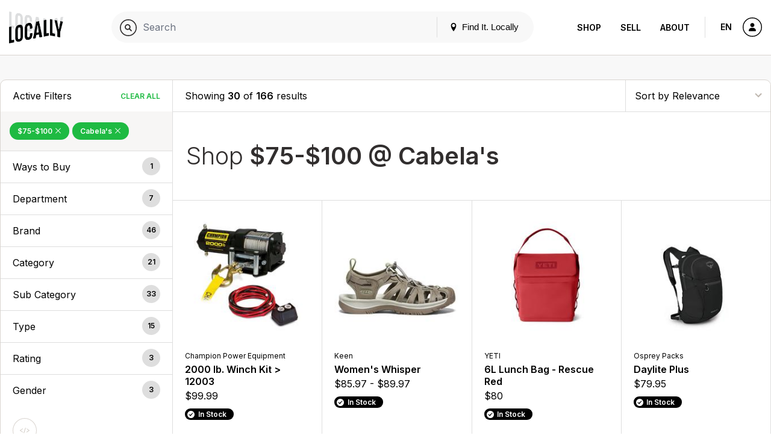

--- FILE ---
content_type: text/html; charset=UTF-8
request_url: https://www.locally.com/search/all/activities/depts?price=$75-$100&store=55502&sort=all
body_size: 22662
content:
<!doctype html>
<html lang="en">

<head prefix="og: http://ogp.me/ns# article: http://ogp.me/ns/article# fb: http://ogp.me/ns/fb#">
  <title>$75-$100 @ Cabela's - Products</title>
  <meta name="description" content="Products, brands and stores matching &quot;$75-$100 @ Cabela&#039;s&quot;">
  <meta name="viewport" content="width=device-width, initial-scale=1, minimum-scale=1">
  <meta name="msvalidate.01" content="F3D40F171F81AA1D85550629BA7ECD55">
  <meta name="p:domain_verify" content="44131ef86dd85e6178b683dc06f41dd2">
  <meta name="alexaVerifyID" content="k5IyXxM0d1kPyHz5zxudfxYqEac">
  <meta name="fo-verify" content="04d18eaa-59c4-4614-8998-4d042a01e5e7">
        <meta name="google-site-verification" content="GFQ_r0_QoE2lZxKZUoT4Cp9aF_C1RfnMzd1sClsBktM">
        
  <meta charset="utf-8">
  <meta property="og:site_name" content="Locally.com">
  <meta property="og:title" content="$75-$100 @ Cabela&#039;s - Products">
  <meta property="og:description" content="Products, brands and stores matching &quot;$75-$100 @ Cabela&#039;s&quot;">
  <meta property="og:image" content="">
  <meta property="og:type" content="website">
  <meta property="og:url" content="https://www.locally.com/search/all/activities/depts">
  <meta property="fb:app_id" content="308370859327767">
      <link rel="shortcut icon" href="/img/favicon-v3.ico?vv1.3.729">
          <link rel="canonical" href="https://www.locally.com/search/all/activities/depts/price=$75-$100&amp;store=55502" />
      
  
            <link href="//fonts.googleapis.com/css?family=Open+Sans:300,300i,400,400i,600,600i|Inter:300,300i,400,400i,600,600i&display=swap" rel="stylesheet">
          <link href="https://media2.locally.com/static/min/css/main.css?vv1.3.729" rel="stylesheet">
      
      
      <script src="//assets.locally.com/public/jquery/jquery-3.7.1.min.js"></script>
      <script src="//assets.locally.com/public/jquery/jquery-migrate-3.4.1.min.js"></script>
      <script src="https://media2.locally.com/static/min/js/main.js?vv1.3.729"></script>
  
      <script type="text/javascript">
              var IS_MOBILE = false;
              var IS_EMBEDDED = false;
              var EXT = "com";
              var USER_ID = false;
              var USER_LANG = "en-us";
          </script>
  
  
  
</head>

  <body class="main-body v3 lcly-v3 search-page page-800  ">
  <a href="#main" class="oblivion">Skip to main content</a>

  
  <div id="wrapper">

    
    
        
                  <header id="masthead" class="masthead v3-header" aria-label="Main navigation">
  <div class="masthead-nav-wrapper">
    <div class="masthead-desktop-search-container masthead-search-container">
      <form action="/search/" method="get" class="masthead-search-form container">
        <label for="desktop-search" class="oblivion">Search for:</label>
        <input id="desktop-search" 
               placeholder="Search Locally.com" 
               autocomplete="off" 
               type="search" 
               name="q" 
               value="">
        <span type="submit" class="masthead-search-submit desktop-search-submit">
          <img alt="Search" src="/svg/search-v3.svg" />
        </span>
        <button type="submit" class="hide">SEARCH</button> 
        <!-- hidden submit button visible for screen readers to submit form -->
      </form>
    </div>

    <div class="container masthead-container">
      <div class="masthead-logo-search-container ">
                              <a href="/" class="masthead-logo">
              <img src="/img/locally-logo-2022.png" alt="Locally" />
            </a>
          </a>
                  
              </div>

              <div class="masthead-global-search-container">
          <div id="masthead_global_search" class="masthead-global-search">
            <div 
              id="masthead_autocomplete" 
              data-bind-context="int-global-search" 
              data-bind-initial-value=""
              data-bind-config='{"only_types":"brand_product,brand_alias_product,brand,brand_alias,category,brand_category,brand_alias_category,gender_category,gender_brand_category,gender_brand_alias_category,store,store_alias"}'
            >
              <script>
                
        if (!document.getElementById('masthead_autocomplete')) {
            {
                var lclyEmbedRoot = document.createElement('div');
                lclyEmbedRoot.setAttribute('id', 'masthead_autocomplete');
                document.body.appendChild(lclyEmbedRoot);
            }
        }

        if(typeof includeCss !== 'function') {
            function includeCss(cssFilePath) {
                var head  = document.getElementsByTagName('head')[0];
                var link  = document.createElement('link');
                link.rel  = 'stylesheet';
                link.type = 'text/css';
                link.href = cssFilePath;
                link.media = 'all';
                head.appendChild(link);
            }
        }
        
        if(typeof includeJs !== 'function') {
            function includeJs(jsFilePath, id) {
                var __lcly_script = document.getElementById(id);

                if (!__lcly_script) {
                    var js = document.createElement('script');
                    
                    js.id = id;
                    js.type = 'text/javascript';
                    js.src = jsFilePath;
                    js.async = true;
                    /* js.crossOrigin = true; */ /* For debugging ErrorBoundary in dev */
                
                    document.body.appendChild(js);
                }
            }
        }
        
        includeJs('https://frontend2.locally.com/autocomplete/main.js?ver=v1.3.729', '__lcly_script_autocomplete')

        
              </script>
              <script src="/js/int-global-typeahead.js"></script>
            </div>

            <div class="masthead-utility">
              <a href="#" id="masthead-nav-open" class="masthead-nav-open">Menu</a>
              <button id="open-modal-btn">
                <svg class="header-pin inline-block" version="1.1" xmlns="http://www.w3.org/2000/svg" width="12" height="12" viewBox="0 0 32 32">
                  <title>location</title>
                  <path d="M16 0c-5.523 0-10 4.477-10 10 0 10 10 22 10 22s10-12 10-22c0-5.523-4.477-10-10-10zM16 16c-3.314 0-6-2.686-6-6s2.686-6 6-6 6 2.686 6 6-2.686 6-6 6z"></path>
                </svg>
                Find It. Locally
              </button>
              <div class="masthead-mobile-search-container masthead-search-container">
                <form action="/search/" method="get" class="masthead-search-form">
                  <input id="mobile-search" placeholder="Search Locally.com"
                    autocomplete="off" type="search"  name="q"
                    value="">
                    <span type="submit" class="masthead-search-submit mobile-search-submit">
                      <img alt="Search" src="/svg/search-v3.svg" />
                    </span>
                </form>
              </div>
            </div>

            <div id="modal-backdrop" style="display: none;"></div>

            <div id="modal-container">
              <div class="modal-backdrop">
                <div class="modal-content">
                  <span class="hidden-span" aria-hidden="true">&#8203;</span>
                  <div id="switcher-modal">
                    <div class="modal-header">
                      <h4 id="modal-title">Update Your Location</h4>
                      <svg id="close-modal-btn" fill="none" viewBox="0 0 24 24" stroke="currentColor">
                        <path stroke-linecap="round" stroke-linejoin="round" stroke-width="1.5" d="M10 14l2-2m0 0l2-2m-2 2l-2-2m2 2l2 2m7-2a9 9 0 11-18 0 9 9 0 0118 0z"/>
                      </svg>
                    </div>
                    <div>
                      <div>
                        <div id="locationswitcher" data-use-my-location="Use My Location">
                          <!-- Location switcher content goes here -->
                          <script>
                            
        if (!document.getElementById('locationswitcher')) {
            {
                var lclyEmbedRoot = document.createElement('div');
                lclyEmbedRoot.setAttribute('id', 'locationswitcher');
                document.body.appendChild(lclyEmbedRoot);
            }
        }

        if(typeof includeCss !== 'function') {
            function includeCss(cssFilePath) {
                var head  = document.getElementsByTagName('head')[0];
                var link  = document.createElement('link');
                link.rel  = 'stylesheet';
                link.type = 'text/css';
                link.href = cssFilePath;
                link.media = 'all';
                head.appendChild(link);
            }
        }
        
        if(typeof includeJs !== 'function') {
            function includeJs(jsFilePath, id) {
                var __lcly_script = document.getElementById(id);

                if (!__lcly_script) {
                    var js = document.createElement('script');
                    
                    js.id = id;
                    js.type = 'text/javascript';
                    js.src = jsFilePath;
                    js.async = true;
                    /* js.crossOrigin = true; */ /* For debugging ErrorBoundary in dev */
                
                    document.body.appendChild(js);
                }
            }
        }
        
        includeJs('https://frontend2.locally.com/locationswitcher/main.js?ver=v1.3.729', '__lcly_script_locationswitcher')

        
                          </script>
                        </div>
                      </div>
                    </div>
                  </div>
                </div>
              </div>
            </div>
          </div>
        </div>
      
      <div class="masthead-center-wrapper">
        <div class="masthead-nav-action-container">
                      <nav id="desktop-navigation" class="navigation desktop-nav " aria-label="Product navigation">
              <span class="mobile-nav-close icon-close"></span>
                              <a href="/" class="nav-logo">
  <img src="/img/locally-logo-black.png" alt="Locally" />
</a>
<ul class="nav-list-top">
  <li class="nav-item">
        <div class="nav-item-header mobile-display active">
      <a href="/search">Shop</a>
    </div>
    <ul class="nav-list-inner">
      <li class="nav-item-inner "><a href="/search" class="nav-link">Your City</a></li>
              <li class="nav-item-inner "><a href="/brands" class="nav-link">Brands</a></li>
                    <li class="nav-item-inner "><a href="/retailers" class="nav-link">Retailers</a></li>
            <li class="nav-item-inner active"><a href="/search" class="nav-link">Browse Products</a></li>
      <li class="nav-item-inner "><a href="/cities" class="nav-link">Other Cities</a></li>
    </ul>
  </li>
  <li class="nav-item">
    <div class="nav-item-header ">
      <a href="https://join.locally.com">Sell</a>
    </div>
    <ul class="nav-list-inner">
      <li class="nav-item-inner"><a href="https://join.locally.com" class="nav-link">Learn More</a></li>
      <li class="nav-item-inner "><a href="/for/retailers" class="nav-link">Retailer Services</a></li>
      <li class="nav-item-inner "><a href="/for/brands" class="nav-link">Brand Services</a></li>
      <li class="nav-item-inner "><a href="https://join.locally.com/partners" class="nav-link">Partners</a></li>
      <li class="nav-item-inner "><a href="https://join.locally.com/tools/" class="nav-link">Tools</a></li>
    </ul>
  </li>
  <li class="nav-item">
    <div class="nav-item-header ">
      <a href="https://join.locally.com/about">About</a>
    </div>
    <ul class="nav-list-inner">
      <li class="nav-item-inner "><a href="https://join.locally.com/blog" class="nav-link">Blog</a></li>
      <li class="nav-item-inner "><a href="https://join.locally.com/about" class="nav-link">History</a></li>
      <li class="nav-item-inner "><a href="https://join.locally.com/stats" class="nav-link">Stats</a></li>
      <li class="nav-item-inner "><a href="https://join.locally.com/team" class="nav-link">Team</a></li>
    </ul>
  </li>
</ul>
                          </nav>
                  </div>

        <div class="masthead-action-btn-container">
          <a href="#" class="btn-action masthead-action-btn masthead-language-btn js-language-sidebar">
            EN
          </a>

          
          <a href="#" id="mobile-v3-nav-open" class="btn-action masthead-action-btn masthead-menu-btn">
            <img alt="Menu" src="/svg/menu-v3.svg" class="inline-svg" />
          </a>

                      <a href="/station" class="btn-action masthead-account-btn" data-dash-type="account">
              <img alt="Account" src="/svg/account-v3.svg" class="inline-svg" />
            </a>
          
                                            
                  </div>
      </div>
    </div>
  </div>

  </header>


<style>
</style>

<script>
  document.addEventListener('DOMContentLoaded', function() {
    const openModalBtn = document.getElementById('open-modal-btn');
    const closeModalBtn = document.getElementById('close-modal-btn');
    const modalBackdrop = document.getElementById('modal-backdrop');
    const modalContainer = document.getElementById('modal-container');
    const switcherModal = document.getElementById('switcher-modal');

    let showModal = false;

    function toggleModal() {
      showModal = !showModal;
      modalBackdrop.style.display = showModal ? 'block' : 'none';
      modalContainer.style.display = showModal ? 'block' : 'none';

      const retailerWrapper = document.getElementById('retailer-page-wrapper');

      if (showModal) {
        setTimeout(() => {
          modalBackdrop.style.opacity = '1';
          switcherModal.style.opacity = '1';
          switcherModal.style.transform = 'translateY(0) scale(1)';
          
          const locationSwitcherInput = document.getElementById('select-input');
          if (locationSwitcherInput) {
            locationSwitcherInput.focus();
            const keyboardEvent = new KeyboardEvent('keydown', {
              key: 'ArrowDown',
              bubbles: true,
            });
            locationSwitcherInput.dispatchEvent(keyboardEvent);
            document.body.style.overflow = 'hidden';
            if (retailerWrapper) {
              retailerWrapper.style.display = 'none';
            }
          }

        }, 10);
      } else {
        document.body.style.overflow = '';
        modalBackdrop.style.opacity = '0';
        switcherModal.style.opacity = '0';
        switcherModal.style.transform = 'translateY(4px) scale(0.95)';
        if (retailerWrapper) {
          retailerWrapper.style.display = '';
        }
        setTimeout(() => {
          modalBackdrop.style.display = 'none';
          modalContainer.style.display = 'none';
        }, 300);
      }
    }

    openModalBtn.addEventListener('click', toggleModal);
    closeModalBtn.addEventListener('click', toggleModal);

    document.addEventListener('keydown', function(event) {
      if (event.key === 'Escape' && showModal) {
        toggleModal();
      }
    });

    modalContainer.addEventListener('click', function(event) {
      if (event.target === modalContainer) {
        toggleModal();
      }
    });

    switcherModal.addEventListener('click', function(event) {
      event.stopPropagation();
    });
  });
</script>

          
    <div id="main" role="main" class="main-content native-content  ">
      

<div class="search-landing container">
  <div class="row">
    <div id="search-landing">
      <div class="cat-wrapper">
          <div class="cat-sidebar cat-sidebar-v3" id="cl_cat_sidebar">

    
      <div class="cat-active-filter-container">
      <div class="filter-header">
        <h3 class="filter-header-title h4">
          Active Filters
        </h3>
        <a tabindex="0" 
           aria-label="Clear All Filters" 
           href="/search/all/activities/depts?sort=all" 
           class="filter-header-remove js-filter-remove-all">
             Clear All
        </a>
      </div>
      <div class="filter-section">
                                              <a aria-label="Remove $75-$100 Filter" 
                 tabindex="0" 
                 href="/search/all/activities/depts?store=55502&amp;sort=all" 
                 class="filter-btn-remove ">
  
                $75-$100

                                  <span class="active-filter-close icon-close"></span>
                              </a>
                                                        <a aria-label="Remove Cabela&#039;s Filter" 
                 tabindex="0" 
                 href="/search/all/activities/depts?price=%2475-%24100&amp;sort=all" 
                 class="filter-btn-remove ">
  
                Cabela&#039;s

                                  <span class="active-filter-close icon-close"></span>
                              </a>
                        </div>
    </div>
  
  <a href="javascript:;" class="conv-mobile-filters-link conv-utility-link visible-xs">Filters</a>
    
  <div id="cat-filter-container-v3" class="cat-filter-container">
    <a href="#" class="filters-back-mobile nav-bar-back visible-xs"><span class="icon-back"></span>&nbsp;Back</a>
    
    
          <div role="button" tabindex="0" class="filter-header js-accordion-header accordion-header filter-group-ptps">
        <h3 id="ada-sidebar-filter-01" class="filter-header-title h4">Ways to Buy</h3><!-- need translation --> 
        <span class="filter-header-count">1</span>
      </div>
      <div class="filter-section js-accordion-body accordion-body filter-group-ptps">
        <ul class="radio-list js-ptp-list" aria-labelledby="ada-sidebar-filter-01">
                                    <li tabindex="0">
                <input tabindex="-1" type="radio" name="filter-type-ptp" id="filter-item-ptp-Buy Online, Pickup in Store-" data-url="/search/all/activities/depts?price=%2475-%24100&store=55502&ptp=true&sort=all" />
                <label for="filter-item-ptp-Buy Online, Pickup in Store-">
                                      <a href="/search/all/activities/depts?price=%2475-%24100&store=55502&ptp=true&sort=all" class="filter-label-link">Buy Online, Pickup in Store </a>
                                  </label>
              </li>
                              </ul>
      </div>
    
    
        
                  <div role="button" aria-label="Department Filters" tabindex="0" class="filter-header js-accordion-header accordion-header filter-group-top_level_categories">
          <h3 id="ada-sidebar-filter-top_level_categories" class="filter-header-title h4">Department</h3>
          <span class="filter-header-count">7</span>
        </div>
        <div class="filter-section js-accordion-body accordion-body filter-group-top_level_categories">
          <ul class="radio-list" aria-labelledby="ada-sidebar-filter-top_level_categories">
                                                                                          <li tabindex="0" >
                    <input tabindex="-1" type="radio" name="filter-type-Department" id="filter-item-top_level_categories-1885-" data-url="/search/all/sporting-goods/depts?price=%2475-%24100&store=55502&sort=all" />
                    <label for="filter-item-top_level_categories-1885-">
                       
                        <a href="/search/all/sporting-goods/depts?price=%2475-%24100&store=55502&sort=all" class="filter-label-link">Sporting Goods </a>
                                          </label>
                </li>
                                                                                                        <li tabindex="0" >
                    <input tabindex="-1" type="radio" name="filter-type-Department" id="filter-item-top_level_categories-1000-" data-url="/search/all/apparel-accessories/depts?price=%2475-%24100&store=55502&sort=all" />
                    <label for="filter-item-top_level_categories-1000-">
                       
                        <a href="/search/all/apparel-accessories/depts?price=%2475-%24100&store=55502&sort=all" class="filter-label-link">Apparel & Accessories </a>
                                          </label>
                </li>
                                                                                                        <li tabindex="0" >
                    <input tabindex="-1" type="radio" name="filter-type-Department" id="filter-item-top_level_categories-935-" data-url="/search/all/travel-gear/depts?price=%2475-%24100&store=55502&sort=all" />
                    <label for="filter-item-top_level_categories-935-">
                       
                        <a href="/search/all/travel-gear/depts?price=%2475-%24100&store=55502&sort=all" class="filter-label-link">Luggage & Bags </a>
                                          </label>
                </li>
                                                                                                        <li tabindex="0" >
                    <input tabindex="-1" type="radio" name="filter-type-Department" id="filter-item-top_level_categories-807-" data-url="/search/all/photography/depts?price=%2475-%24100&store=55502&sort=all" />
                    <label for="filter-item-top_level_categories-807-">
                       
                        <a href="/search/all/photography/depts?price=%2475-%24100&store=55502&sort=all" class="filter-label-link">Cameras & Optics </a>
                                          </label>
                </li>
                                                                                                        <li tabindex="0" >
                    <input tabindex="-1" type="radio" name="filter-type-Department" id="filter-item-top_level_categories-616-" data-url="/search/all/vehicles-parts/depts?price=%2475-%24100&store=55502&sort=all" />
                    <label for="filter-item-top_level_categories-616-">
                       
                        <a href="/search/all/vehicles-parts/depts?price=%2475-%24100&store=55502&sort=all" class="filter-label-link">Vehicles & Parts </a>
                                          </label>
                </li>
                                                                                                        <li tabindex="0" >
                    <input tabindex="-1" type="radio" name="filter-type-Department" id="filter-item-top_level_categories-1815-" data-url="/search/all/misc/depts?price=%2475-%24100&store=55502&sort=all" />
                    <label for="filter-item-top_level_categories-1815-">
                       
                        <a href="/search/all/misc/depts?price=%2475-%24100&store=55502&sort=all" class="filter-label-link">Misc </a>
                                          </label>
                </li>
                                                                                                        <li tabindex="0" >
                    <input tabindex="-1" type="radio" name="filter-type-Department" id="filter-item-top_level_categories-1858-" data-url="/search/all/home-garden/depts?price=%2475-%24100&store=55502&sort=all" />
                    <label for="filter-item-top_level_categories-1858-">
                       
                        <a href="/search/all/home-garden/depts?price=%2475-%24100&store=55502&sort=all" class="filter-label-link">Home & Garden </a>
                                          </label>
                </li>
                                    </ul>
        </div>
                        <div role="button" aria-label="Brand Filters" tabindex="0" class="filter-header js-accordion-header accordion-header filter-group-vendors">
          <h3 id="ada-sidebar-filter-vendors" class="filter-header-title h4">Brand</h3>
          <span class="filter-header-count">46</span>
        </div>
        <div class="filter-section js-accordion-body accordion-body filter-group-vendors">
          <ul class="radio-list" aria-labelledby="ada-sidebar-filter-vendors">
                                                                                          <li tabindex="0" >
                    <input tabindex="-1" type="radio" name="filter-type-Brand" id="filter-item-vendors-38568-" data-url="/search/aftco/activities/depts?price=%2475-%24100&store=55502&sort=all" />
                    <label for="filter-item-vendors-38568-">
                       
                        <a href="/search/aftco/activities/depts?price=%2475-%24100&store=55502&sort=all" class="filter-label-link">AFTCO </a>
                                          </label>
                </li>
                                                                                                        <li tabindex="0" >
                    <input tabindex="-1" type="radio" name="filter-type-Brand" id="filter-item-vendors-2820-" data-url="/search/ariat/activities/depts?price=%2475-%24100&store=55502&sort=all" />
                    <label for="filter-item-vendors-2820-">
                       
                        <a href="/search/ariat/activities/depts?price=%2475-%24100&store=55502&sort=all" class="filter-label-link">Ariat </a>
                                          </label>
                </li>
                                                                                                        <li tabindex="0" >
                    <input tabindex="-1" type="radio" name="filter-type-Brand" id="filter-item-vendors-38687-" data-url="/search/camco/activities/depts?price=%2475-%24100&store=55502&sort=all" />
                    <label for="filter-item-vendors-38687-">
                       
                        <a href="/search/camco/activities/depts?price=%2475-%24100&store=55502&sort=all" class="filter-label-link">Camco </a>
                                          </label>
                </li>
                                                                                                        <li tabindex="0" >
                    <input tabindex="-1" type="radio" name="filter-type-Brand" id="filter-item-vendors-1730-" data-url="/search/camp-chef/activities/depts?price=%2475-%24100&store=55502&sort=all" />
                    <label for="filter-item-vendors-1730-">
                       
                        <a href="/search/camp-chef/activities/depts?price=%2475-%24100&store=55502&sort=all" class="filter-label-link">Camp Chef </a>
                                          </label>
                </li>
                                                                                                        <li tabindex="0" >
                    <input tabindex="-1" type="radio" name="filter-type-Brand" id="filter-item-vendors-38556-" data-url="/search/cannon/activities/depts?price=%2475-%24100&store=55502&sort=all" />
                    <label for="filter-item-vendors-38556-">
                       
                        <a href="/search/cannon/activities/depts?price=%2475-%24100&store=55502&sort=all" class="filter-label-link">Cannon </a>
                                          </label>
                </li>
                                                                                                        <li tabindex="0" >
                    <input tabindex="-1" type="radio" name="filter-type-Brand" id="filter-item-vendors-1337-" data-url="/search/carhartt/activities/depts?price=%2475-%24100&store=55502&sort=all" />
                    <label for="filter-item-vendors-1337-">
                       
                        <a href="/search/carhartt/activities/depts?price=%2475-%24100&store=55502&sort=all" class="filter-label-link">Carhartt </a>
                                          </label>
                </li>
                                                                                                        <li tabindex="0" >
                    <input tabindex="-1" type="radio" name="filter-type-Brand" id="filter-item-vendors-310490-" data-url="/search/champion-power-equipment/activities/depts?price=%2475-%24100&store=55502&sort=all" />
                    <label for="filter-item-vendors-310490-">
                       
                        <a href="/search/champion-power-equipment/activities/depts?price=%2475-%24100&store=55502&sort=all" class="filter-label-link">Champion Power Equipment </a>
                                          </label>
                </li>
                                                                                                        <li tabindex="0" >
                    <input tabindex="-1" type="radio" name="filter-type-Brand" id="filter-item-vendors-35-" data-url="/search/eagles-nest-outfitters/activities/depts?price=%2475-%24100&store=55502&sort=all" />
                    <label for="filter-item-vendors-35-">
                       
                        <a href="/search/eagles-nest-outfitters/activities/depts?price=%2475-%24100&store=55502&sort=all" class="filter-label-link">Eagles Nest Outfitters </a>
                                          </label>
                </li>
                                                                                                        <li tabindex="0" >
                    <input tabindex="-1" type="radio" name="filter-type-Brand" id="filter-item-vendors-4111-" data-url="/search/frogg-toggs/activities/depts?price=%2475-%24100&store=55502&sort=all" />
                    <label for="filter-item-vendors-4111-">
                       
                        <a href="/search/frogg-toggs/activities/depts?price=%2475-%24100&store=55502&sort=all" class="filter-label-link">Frogg Toggs </a>
                                          </label>
                </li>
                                                                                                        <li tabindex="0" >
                    <input tabindex="-1" type="radio" name="filter-type-Brand" id="filter-item-vendors-9825-" data-url="/search/gci-outdoor/activities/depts?price=%2475-%24100&store=55502&sort=all" />
                    <label for="filter-item-vendors-9825-">
                       
                        <a href="/search/gci-outdoor/activities/depts?price=%2475-%24100&store=55502&sort=all" class="filter-label-link">GCI Outdoor </a>
                                          </label>
                </li>
                                                                                                        <li tabindex="0" >
                    <input tabindex="-1" type="radio" name="filter-type-Brand" id="filter-item-vendors-1413-" data-url="/search/grand-trunk/activities/depts?price=%2475-%24100&store=55502&sort=all" />
                    <label for="filter-item-vendors-1413-">
                       
                        <a href="/search/grand-trunk/activities/depts?price=%2475-%24100&store=55502&sort=all" class="filter-label-link">Grand Trunk </a>
                                          </label>
                </li>
                                                                                                        <li tabindex="0" >
                    <input tabindex="-1" type="radio" name="filter-type-Brand" id="filter-item-vendors-8722-" data-url="/search/high-sierra/activities/depts?price=%2475-%24100&store=55502&sort=all" />
                    <label for="filter-item-vendors-8722-">
                       
                        <a href="/search/high-sierra/activities/depts?price=%2475-%24100&store=55502&sort=all" class="filter-label-link">High Sierra </a>
                                          </label>
                </li>
                                                                                                        <li tabindex="0" >
                    <input tabindex="-1" type="radio" name="filter-type-Brand" id="filter-item-vendors-138439-" data-url="/search/humminbird/activities/depts?price=%2475-%24100&store=55502&sort=all" />
                    <label for="filter-item-vendors-138439-">
                       
                        <a href="/search/humminbird/activities/depts?price=%2475-%24100&store=55502&sort=all" class="filter-label-link">Humminbird </a>
                                          </label>
                </li>
                                                                                                        <li tabindex="0" >
                    <input tabindex="-1" type="radio" name="filter-type-Brand" id="filter-item-vendors-122-" data-url="/search/katadyn/activities/depts?price=%2475-%24100&store=55502&sort=all" />
                    <label for="filter-item-vendors-122-">
                       
                        <a href="/search/katadyn/activities/depts?price=%2475-%24100&store=55502&sort=all" class="filter-label-link">Katadyn </a>
                                          </label>
                </li>
                                                                                                        <li tabindex="0" >
                    <input tabindex="-1" type="radio" name="filter-type-Brand" id="filter-item-vendors-37-" data-url="/search/keen/activities/depts?price=%2475-%24100&store=55502&sort=all" />
                    <label for="filter-item-vendors-37-">
                       
                        <a href="/search/keen/activities/depts?price=%2475-%24100&store=55502&sort=all" class="filter-label-link">Keen </a>
                                          </label>
                </li>
                                                                                                        <li tabindex="0" >
                    <input tabindex="-1" type="radio" name="filter-type-Brand" id="filter-item-vendors-2274-" data-url="/search/lacrosse/activities/depts?price=%2475-%24100&store=55502&sort=all" />
                    <label for="filter-item-vendors-2274-">
                       
                        <a href="/search/lacrosse/activities/depts?price=%2475-%24100&store=55502&sort=all" class="filter-label-link">LaCrosse </a>
                                          </label>
                </li>
                                                                                                        <li tabindex="0" >
                    <input tabindex="-1" type="radio" name="filter-type-Brand" id="filter-item-vendors-68223-" data-url="/search/leupold/activities/depts?price=%2475-%24100&store=55502&sort=all" />
                    <label for="filter-item-vendors-68223-">
                       
                        <a href="/search/leupold/activities/depts?price=%2475-%24100&store=55502&sort=all" class="filter-label-link">Leupold </a>
                                          </label>
                </li>
                                                                                                        <li tabindex="0" >
                    <input tabindex="-1" type="radio" name="filter-type-Brand" id="filter-item-vendors-243721-" data-url="/search/lippert/activities/depts?price=%2475-%24100&store=55502&sort=all" />
                    <label for="filter-item-vendors-243721-">
                       
                        <a href="/search/lippert/activities/depts?price=%2475-%24100&store=55502&sort=all" class="filter-label-link">LIPPERT </a>
                                          </label>
                </li>
                                                                                                        <li tabindex="0" >
                    <input tabindex="-1" type="radio" name="filter-type-Brand" id="filter-item-vendors-3963-" data-url="/search/lodge/activities/depts?price=%2475-%24100&store=55502&sort=all" />
                    <label for="filter-item-vendors-3963-">
                       
                        <a href="/search/lodge/activities/depts?price=%2475-%24100&store=55502&sort=all" class="filter-label-link">Lodge </a>
                                          </label>
                </li>
                                                                                                        <li tabindex="0" >
                    <input tabindex="-1" type="radio" name="filter-type-Brand" id="filter-item-vendors-8203-" data-url="/search/lowrance/activities/depts?price=%2475-%24100&store=55502&sort=all" />
                    <label for="filter-item-vendors-8203-">
                       
                        <a href="/search/lowrance/activities/depts?price=%2475-%24100&store=55502&sort=all" class="filter-label-link">Lowrance </a>
                                          </label>
                </li>
                                                                                                        <li tabindex="0" >
                    <input tabindex="-1" type="radio" name="filter-type-Brand" id="filter-item-vendors-55656-" data-url="/search/magpul/activities/depts?price=%2475-%24100&store=55502&sort=all" />
                    <label for="filter-item-vendors-55656-">
                       
                        <a href="/search/magpul/activities/depts?price=%2475-%24100&store=55502&sort=all" class="filter-label-link">Magpul </a>
                                          </label>
                </li>
                                                                                                        <li tabindex="0" >
                    <input tabindex="-1" type="radio" name="filter-type-Brand" id="filter-item-vendors-62-" data-url="/search/merrell/activities/depts?price=%2475-%24100&store=55502&sort=all" />
                    <label for="filter-item-vendors-62-">
                       
                        <a href="/search/merrell/activities/depts?price=%2475-%24100&store=55502&sort=all" class="filter-label-link">Merrell </a>
                                          </label>
                </li>
                                                                                                        <li tabindex="0" >
                    <input tabindex="-1" type="radio" name="filter-type-Brand" id="filter-item-vendors-138433-" data-url="/search/minn-kota/activities/depts?price=%2475-%24100&store=55502&sort=all" />
                    <label for="filter-item-vendors-138433-">
                       
                        <a href="/search/minn-kota/activities/depts?price=%2475-%24100&store=55502&sort=all" class="filter-label-link">Minn Kota </a>
                                          </label>
                </li>
                                                                                                        <li tabindex="0" >
                    <input tabindex="-1" type="radio" name="filter-type-Brand" id="filter-item-vendors-3819-" data-url="/search/minnetonka/activities/depts?price=%2475-%24100&store=55502&sort=all" />
                    <label for="filter-item-vendors-3819-">
                       
                        <a href="/search/minnetonka/activities/depts?price=%2475-%24100&store=55502&sort=all" class="filter-label-link">Minnetonka </a>
                                          </label>
                </li>
                                                                                                        <li tabindex="0" >
                    <input tabindex="-1" type="radio" name="filter-type-Brand" id="filter-item-vendors-143422-" data-url="/search/moultrie/activities/depts?price=%2475-%24100&store=55502&sort=all" />
                    <label for="filter-item-vendors-143422-">
                       
                        <a href="/search/moultrie/activities/depts?price=%2475-%24100&store=55502&sort=all" class="filter-label-link">Moultrie </a>
                                          </label>
                </li>
                                                                                                        <li tabindex="0" >
                    <input tabindex="-1" type="radio" name="filter-type-Brand" id="filter-item-vendors-8805-" data-url="/search/obrien/activities/depts?price=%2475-%24100&store=55502&sort=all" />
                    <label for="filter-item-vendors-8805-">
                       
                        <a href="/search/obrien/activities/depts?price=%2475-%24100&store=55502&sort=all" class="filter-label-link">O'Brien </a>
                                          </label>
                </li>
                                                                                                        <li tabindex="0" >
                    <input tabindex="-1" type="radio" name="filter-type-Brand" id="filter-item-vendors-115601-" data-url="/search/olukai/activities/depts?price=%2475-%24100&store=55502&sort=all" />
                    <label for="filter-item-vendors-115601-">
                       
                        <a href="/search/olukai/activities/depts?price=%2475-%24100&store=55502&sort=all" class="filter-label-link">Olukai </a>
                                          </label>
                </li>
                                                                                                        <li tabindex="0" >
                    <input tabindex="-1" type="radio" name="filter-type-Brand" id="filter-item-vendors-63-" data-url="/search/osprey-packs/activities/depts?price=%2475-%24100&store=55502&sort=all" />
                    <label for="filter-item-vendors-63-">
                       
                        <a href="/search/osprey-packs/activities/depts?price=%2475-%24100&store=55502&sort=all" class="filter-label-link">Osprey Packs </a>
                                          </label>
                </li>
                                                                                                        <li tabindex="0" >
                    <input tabindex="-1" type="radio" name="filter-type-Brand" id="filter-item-vendors-38764-" data-url="/search/penn/activities/depts?price=%2475-%24100&store=55502&sort=all" />
                    <label for="filter-item-vendors-38764-">
                       
                        <a href="/search/penn/activities/depts?price=%2475-%24100&store=55502&sort=all" class="filter-label-link">PENN </a>
                                          </label>
                </li>
                                                                                                        <li tabindex="0" >
                    <input tabindex="-1" type="radio" name="filter-type-Brand" id="filter-item-vendors-4101-" data-url="/search/pflueger/activities/depts?price=%2475-%24100&store=55502&sort=all" />
                    <label for="filter-item-vendors-4101-">
                       
                        <a href="/search/pflueger/activities/depts?price=%2475-%24100&store=55502&sort=all" class="filter-label-link">Pflueger </a>
                                          </label>
                </li>
                                                                                                        <li tabindex="0" >
                    <input tabindex="-1" type="radio" name="filter-type-Brand" id="filter-item-vendors-2339-" data-url="/search/scotty/activities/depts?price=%2475-%24100&store=55502&sort=all" />
                    <label for="filter-item-vendors-2339-">
                       
                        <a href="/search/scotty/activities/depts?price=%2475-%24100&store=55502&sort=all" class="filter-label-link">Scotty </a>
                                          </label>
                </li>
                                                                                                        <li tabindex="0" >
                    <input tabindex="-1" type="radio" name="filter-type-Brand" id="filter-item-vendors-64-" data-url="/search/sea-to-summit/activities/depts?price=%2475-%24100&store=55502&sort=all" />
                    <label for="filter-item-vendors-64-">
                       
                        <a href="/search/sea-to-summit/activities/depts?price=%2475-%24100&store=55502&sort=all" class="filter-label-link">Sea to Summit </a>
                                          </label>
                </li>
                                                                                                        <li tabindex="0" >
                    <input tabindex="-1" type="radio" name="filter-type-Brand" id="filter-item-vendors-106888-" data-url="/search/shimano-fishing/activities/depts?price=%2475-%24100&store=55502&sort=all" />
                    <label for="filter-item-vendors-106888-">
                       
                        <a href="/search/shimano-fishing/activities/depts?price=%2475-%24100&store=55502&sort=all" class="filter-label-link">Shimano Fishing </a>
                                          </label>
                </li>
                                                                                                        <li tabindex="0" >
                    <input tabindex="-1" type="radio" name="filter-type-Brand" id="filter-item-vendors-1558-" data-url="/search/simms/activities/depts?price=%2475-%24100&store=55502&sort=all" />
                    <label for="filter-item-vendors-1558-">
                       
                        <a href="/search/simms/activities/depts?price=%2475-%24100&store=55502&sort=all" class="filter-label-link">Simms </a>
                                          </label>
                </li>
                                                                                                        <li tabindex="0" >
                    <input tabindex="-1" type="radio" name="filter-type-Brand" id="filter-item-vendors-2077-" data-url="/search/sitka/activities/depts?price=%2475-%24100&store=55502&sort=all" />
                    <label for="filter-item-vendors-2077-">
                       
                        <a href="/search/sitka/activities/depts?price=%2475-%24100&store=55502&sort=all" class="filter-label-link">Sitka </a>
                                          </label>
                </li>
                                                                                                        <li tabindex="0" >
                    <input tabindex="-1" type="radio" name="filter-type-Brand" id="filter-item-vendors-72-" data-url="/search/sorel/activities/depts?price=%2475-%24100&store=55502&sort=all" />
                    <label for="filter-item-vendors-72-">
                       
                        <a href="/search/sorel/activities/depts?price=%2475-%24100&store=55502&sort=all" class="filter-label-link">Sorel </a>
                                          </label>
                </li>
                                                                                                        <li tabindex="0" >
                    <input tabindex="-1" type="radio" name="filter-type-Brand" id="filter-item-vendors-8391-" data-url="/search/stansport/activities/depts?price=%2475-%24100&store=55502&sort=all" />
                    <label for="filter-item-vendors-8391-">
                       
                        <a href="/search/stansport/activities/depts?price=%2475-%24100&store=55502&sort=all" class="filter-label-link">Stansport </a>
                                          </label>
                </li>
                                                                                                        <li tabindex="0" >
                    <input tabindex="-1" type="radio" name="filter-type-Brand" id="filter-item-vendors-3458-" data-url="/search/summit/activities/depts?price=%2475-%24100&store=55502&sort=all" />
                    <label for="filter-item-vendors-3458-">
                       
                        <a href="/search/summit/activities/depts?price=%2475-%24100&store=55502&sort=all" class="filter-label-link">Summit </a>
                                          </label>
                </li>
                                                                                                        <li tabindex="0" >
                    <input tabindex="-1" type="radio" name="filter-type-Brand" id="filter-item-vendors-4019-" data-url="/search/tenpoint/activities/depts?price=%2475-%24100&store=55502&sort=all" />
                    <label for="filter-item-vendors-4019-">
                       
                        <a href="/search/tenpoint/activities/depts?price=%2475-%24100&store=55502&sort=all" class="filter-label-link">Tenpoint </a>
                                          </label>
                </li>
                                                                                                        <li tabindex="0" >
                    <input tabindex="-1" type="radio" name="filter-type-Brand" id="filter-item-vendors-68-" data-url="/search/the-north-face/activities/depts?price=%2475-%24100&store=55502&sort=all" />
                    <label for="filter-item-vendors-68-">
                       
                        <a href="/search/the-north-face/activities/depts?price=%2475-%24100&store=55502&sort=all" class="filter-label-link">The North Face </a>
                                          </label>
                </li>
                                                                                                        <li tabindex="0" >
                    <input tabindex="-1" type="radio" name="filter-type-Brand" id="filter-item-vendors-140626-" data-url="/search/ugly-stik/activities/depts?price=%2475-%24100&store=55502&sort=all" />
                    <label for="filter-item-vendors-140626-">
                       
                        <a href="/search/ugly-stik/activities/depts?price=%2475-%24100&store=55502&sort=all" class="filter-label-link">Ugly Stik </a>
                                          </label>
                </li>
                                                                                                        <li tabindex="0" >
                    <input tabindex="-1" type="radio" name="filter-type-Brand" id="filter-item-vendors-8282-" data-url="/search/vortex/activities/depts?price=%2475-%24100&store=55502&sort=all" />
                    <label for="filter-item-vendors-8282-">
                       
                        <a href="/search/vortex/activities/depts?price=%2475-%24100&store=55502&sort=all" class="filter-label-link">Vortex </a>
                                          </label>
                </li>
                                                                                                        <li tabindex="0" >
                    <input tabindex="-1" type="radio" name="filter-type-Brand" id="filter-item-vendors-327218-" data-url="/search/warne/activities/depts?price=%2475-%24100&store=55502&sort=all" />
                    <label for="filter-item-vendors-327218-">
                       
                        <a href="/search/warne/activities/depts?price=%2475-%24100&store=55502&sort=all" class="filter-label-link">Warne </a>
                                          </label>
                </li>
                                                                                                        <li tabindex="0" >
                    <input tabindex="-1" type="radio" name="filter-type-Brand" id="filter-item-vendors-38620-" data-url="/search/xtratuf/activities/depts?price=%2475-%24100&store=55502&sort=all" />
                    <label for="filter-item-vendors-38620-">
                       
                        <a href="/search/xtratuf/activities/depts?price=%2475-%24100&store=55502&sort=all" class="filter-label-link">XTRATUF </a>
                                          </label>
                </li>
                                                                                                        <li tabindex="0" >
                    <input tabindex="-1" type="radio" name="filter-type-Brand" id="filter-item-vendors-3907-" data-url="/search/yakattack/activities/depts?price=%2475-%24100&store=55502&sort=all" />
                    <label for="filter-item-vendors-3907-">
                       
                        <a href="/search/yakattack/activities/depts?price=%2475-%24100&store=55502&sort=all" class="filter-label-link">YakAttack </a>
                                          </label>
                </li>
                                                                                                        <li tabindex="0" >
                    <input tabindex="-1" type="radio" name="filter-type-Brand" id="filter-item-vendors-110-" data-url="/search/yeti/activities/depts?price=%2475-%24100&store=55502&sort=all" />
                    <label for="filter-item-vendors-110-">
                       
                        <a href="/search/yeti/activities/depts?price=%2475-%24100&store=55502&sort=all" class="filter-label-link">YETI </a>
                                          </label>
                </li>
                                    </ul>
        </div>
                        <div role="button" aria-label="Category Filters" tabindex="0" class="filter-header js-accordion-header accordion-header filter-group-level_2_categories">
          <h3 id="ada-sidebar-filter-level_2_categories" class="filter-header-title h4">Category</h3>
          <span class="filter-header-count">21</span>
        </div>
        <div class="filter-section js-accordion-body accordion-body filter-group-level_2_categories">
          <ul class="radio-list" aria-labelledby="ada-sidebar-filter-level_2_categories">
                                                                                          <li tabindex="0" >
                    <input tabindex="-1" type="radio" name="filter-type-Category" id="filter-item-level_2_categories-1190-" data-url="/search/all/activities/fishing?price=%2475-%24100&store=55502&sort=all" />
                    <label for="filter-item-level_2_categories-1190-">
                       
                        <a href="/search/all/activities/fishing?price=%2475-%24100&store=55502&sort=all" class="filter-label-link">Fishing </a>
                                          </label>
                </li>
                                                                                                        <li tabindex="0" >
                    <input tabindex="-1" type="radio" name="filter-type-Category" id="filter-item-level_2_categories-949-" data-url="/search/all/activities/footwear?price=%2475-%24100&store=55502&sort=all" />
                    <label for="filter-item-level_2_categories-949-">
                       
                        <a href="/search/all/activities/footwear?price=%2475-%24100&store=55502&sort=all" class="filter-label-link">Footwear </a>
                                          </label>
                </li>
                                                                                                        <li tabindex="0" >
                    <input tabindex="-1" type="radio" name="filter-type-Category" id="filter-item-level_2_categories-1279-" data-url="/search/all/activities/hunting?price=%2475-%24100&store=55502&sort=all" />
                    <label for="filter-item-level_2_categories-1279-">
                       
                        <a href="/search/all/activities/hunting?price=%2475-%24100&store=55502&sort=all" class="filter-label-link">Hunting & Shooting </a>
                                          </label>
                </li>
                                                                                                        <li tabindex="0" >
                    <input tabindex="-1" type="radio" name="filter-type-Category" id="filter-item-level_2_categories-908-" data-url="/search/all/activities/outdoor-gear?price=%2475-%24100&store=55502&sort=all" />
                    <label for="filter-item-level_2_categories-908-">
                       
                        <a href="/search/all/activities/outdoor-gear?price=%2475-%24100&store=55502&sort=all" class="filter-label-link">Camping & Hiking </a>
                                          </label>
                </li>
                                                                                                        <li tabindex="0" >
                    <input tabindex="-1" type="radio" name="filter-type-Category" id="filter-item-level_2_categories-628-" data-url="/search/all/activities/boating?price=%2475-%24100&store=55502&sort=all" />
                    <label for="filter-item-level_2_categories-628-">
                       
                        <a href="/search/all/activities/boating?price=%2475-%24100&store=55502&sort=all" class="filter-label-link">Boating & Water Sports </a>
                                          </label>
                </li>
                                                                                                        <li tabindex="0" >
                    <input tabindex="-1" type="radio" name="filter-type-Category" id="filter-item-level_2_categories-1057-" data-url="/search/all/activities/outerwear?price=%2475-%24100&store=55502&sort=all" />
                    <label for="filter-item-level_2_categories-1057-">
                       
                        <a href="/search/all/activities/outerwear?price=%2475-%24100&store=55502&sort=all" class="filter-label-link">Outerwear </a>
                                          </label>
                </li>
                                                                                                        <li tabindex="0" >
                    <input tabindex="-1" type="radio" name="filter-type-Category" id="filter-item-level_2_categories-815-" data-url="/search/all/activities/bags-and-packs?price=%2475-%24100&store=55502&sort=all" />
                    <label for="filter-item-level_2_categories-815-">
                       
                        <a href="/search/all/activities/bags-and-packs?price=%2475-%24100&store=55502&sort=all" class="filter-label-link">Bags & Packs </a>
                                          </label>
                </li>
                                                                                                        <li tabindex="0" >
                    <input tabindex="-1" type="radio" name="filter-type-Category" id="filter-item-level_2_categories-1086-" data-url="/search/all/activities/sportswear-bottoms?price=%2475-%24100&store=55502&sort=all" />
                    <label for="filter-item-level_2_categories-1086-">
                       
                        <a href="/search/all/activities/sportswear-bottoms?price=%2475-%24100&store=55502&sort=all" class="filter-label-link">Clothing Bottoms </a>
                                          </label>
                </li>
                                                                                                        <li tabindex="0" >
                    <input tabindex="-1" type="radio" name="filter-type-Category" id="filter-item-level_2_categories-809-" data-url="/search/all/activities/camera-accessories?price=%2475-%24100&store=55502&sort=all" />
                    <label for="filter-item-level_2_categories-809-">
                       
                        <a href="/search/all/activities/camera-accessories?price=%2475-%24100&store=55502&sort=all" class="filter-label-link">Camera Accessories </a>
                                          </label>
                </li>
                                                                                                        <li tabindex="0" >
                    <input tabindex="-1" type="radio" name="filter-type-Category" id="filter-item-level_2_categories-1103-" data-url="/search/all/activities/sportswear-tops?price=%2475-%24100&store=55502&sort=all" />
                    <label for="filter-item-level_2_categories-1103-">
                       
                        <a href="/search/all/activities/sportswear-tops?price=%2475-%24100&store=55502&sort=all" class="filter-label-link">Clothing Tops </a>
                                          </label>
                </li>
                                                                                                        <li tabindex="0" >
                    <input tabindex="-1" type="radio" name="filter-type-Category" id="filter-item-level_2_categories-942-" data-url="/search/all/activities/travel-accessories?price=%2475-%24100&store=55502&sort=all" />
                    <label for="filter-item-level_2_categories-942-">
                       
                        <a href="/search/all/activities/travel-accessories?price=%2475-%24100&store=55502&sort=all" class="filter-label-link">Travel Accessories </a>
                                          </label>
                </li>
                                                                                                        <li tabindex="0" >
                    <input tabindex="-1" type="radio" name="filter-type-Category" id="filter-item-level_2_categories-617-" data-url="/search/all/activities/carriers-racks?price=%2475-%24100&store=55502&sort=all" />
                    <label for="filter-item-level_2_categories-617-">
                       
                        <a href="/search/all/activities/carriers-racks?price=%2475-%24100&store=55502&sort=all" class="filter-label-link">Automotive Carriers & Racks </a>
                                          </label>
                </li>
                                                                                                        <li tabindex="0" >
                    <input tabindex="-1" type="radio" name="filter-type-Category" id="filter-item-level_2_categories-1662-" data-url="/search/all/activities/fishing-clothing-2?price=%2475-%24100&store=55502&sort=all" />
                    <label for="filter-item-level_2_categories-1662-">
                       
                        <a href="/search/all/activities/fishing-clothing-2?price=%2475-%24100&store=55502&sort=all" class="filter-label-link">Fishing Clothing </a>
                                          </label>
                </li>
                                                                                                        <li tabindex="0" >
                    <input tabindex="-1" type="radio" name="filter-type-Category" id="filter-item-level_2_categories-1835-" data-url="/search/all/activities/observation?price=%2475-%24100&store=55502&sort=all" />
                    <label for="filter-item-level_2_categories-1835-">
                       
                        <a href="/search/all/activities/observation?price=%2475-%24100&store=55502&sort=all" class="filter-label-link">Optics </a>
                                          </label>
                </li>
                                                                                                        <li tabindex="0" >
                    <input tabindex="-1" type="radio" name="filter-type-Category" id="filter-item-level_2_categories-1104-" data-url="/search/all/activities/dresses?price=%2475-%24100&store=55502&sort=all" />
                    <label for="filter-item-level_2_categories-1104-">
                       
                        <a href="/search/all/activities/dresses?price=%2475-%24100&store=55502&sort=all" class="filter-label-link">Dresses / Jumpers </a>
                                          </label>
                </li>
                                                                                                        <li tabindex="0" >
                    <input tabindex="-1" type="radio" name="filter-type-Category" id="filter-item-level_2_categories-1189-" data-url="/search/all/activities/cycling?price=%2475-%24100&store=55502&sort=all" />
                    <label for="filter-item-level_2_categories-1189-">
                       
                        <a href="/search/all/activities/cycling?price=%2475-%24100&store=55502&sort=all" class="filter-label-link">Cycling </a>
                                          </label>
                </li>
                                                                                                        <li tabindex="0" >
                    <input tabindex="-1" type="radio" name="filter-type-Category" id="filter-item-level_2_categories-1285-" data-url="/search/all/activities/cameras?price=%2475-%24100&store=55502&sort=all" />
                    <label for="filter-item-level_2_categories-1285-">
                       
                        <a href="/search/all/activities/cameras?price=%2475-%24100&store=55502&sort=all" class="filter-label-link">Cameras </a>
                                          </label>
                </li>
                                                                                                        <li tabindex="0" >
                    <input tabindex="-1" type="radio" name="filter-type-Category" id="filter-item-level_2_categories-1511-" data-url="/search/all/activities/hunting-apparel?price=%2475-%24100&store=55502&sort=all" />
                    <label for="filter-item-level_2_categories-1511-">
                       
                        <a href="/search/all/activities/hunting-apparel?price=%2475-%24100&store=55502&sort=all" class="filter-label-link">Hunting Apparel </a>
                                          </label>
                </li>
                                                                                                        <li tabindex="0" >
                    <input tabindex="-1" type="radio" name="filter-type-Category" id="filter-item-level_2_categories-1816-" data-url="/search/all/activities/other-new?price=%2475-%24100&store=55502&sort=all" />
                    <label for="filter-item-level_2_categories-1816-">
                       
                        <a href="/search/all/activities/other-new?price=%2475-%24100&store=55502&sort=all" class="filter-label-link">Newly Added Product </a>
                                          </label>
                </li>
                                                                                                        <li tabindex="0" >
                    <input tabindex="-1" type="radio" name="filter-type-Category" id="filter-item-level_2_categories-1871-" data-url="/search/all/activities/kitchen?price=%2475-%24100&store=55502&sort=all" />
                    <label for="filter-item-level_2_categories-1871-">
                       
                        <a href="/search/all/activities/kitchen?price=%2475-%24100&store=55502&sort=all" class="filter-label-link">Kitchen & Dining </a>
                                          </label>
                </li>
                                                                                                        <li tabindex="0" >
                    <input tabindex="-1" type="radio" name="filter-type-Category" id="filter-item-level_2_categories-2031-" data-url="/search/all/activities/winches-and-hoists?price=%2475-%24100&store=55502&sort=all" />
                    <label for="filter-item-level_2_categories-2031-">
                       
                        <a href="/search/all/activities/winches-and-hoists?price=%2475-%24100&store=55502&sort=all" class="filter-label-link">Winches and Hoists </a>
                                          </label>
                </li>
                                    </ul>
        </div>
                        <div role="button" aria-label="Sub Category Filters" tabindex="0" class="filter-header js-accordion-header accordion-header filter-group-level_3_categories">
          <h3 id="ada-sidebar-filter-level_3_categories" class="filter-header-title h4">Sub Category</h3>
          <span class="filter-header-count">33</span>
        </div>
        <div class="filter-section js-accordion-body accordion-body filter-group-level_3_categories">
          <ul class="radio-list" aria-labelledby="ada-sidebar-filter-level_3_categories">
                                                                                          <li tabindex="0" >
                    <input tabindex="-1" type="radio" name="filter-type-Sub Category" id="filter-item-level_3_categories-1661-" data-url="/search/all/activities/fishing-rods?price=%2475-%24100&store=55502&sort=all" />
                    <label for="filter-item-level_3_categories-1661-">
                       
                        <a href="/search/all/activities/fishing-rods?price=%2475-%24100&store=55502&sort=all" class="filter-label-link">Fishing Rods </a>
                                          </label>
                </li>
                                                                                                        <li tabindex="0" >
                    <input tabindex="-1" type="radio" name="filter-type-Sub Category" id="filter-item-level_3_categories-988-" data-url="/search/all/activities/shoes?price=%2475-%24100&store=55502&sort=all" />
                    <label for="filter-item-level_3_categories-988-">
                       
                        <a href="/search/all/activities/shoes?price=%2475-%24100&store=55502&sort=all" class="filter-label-link">Shoes </a>
                                          </label>
                </li>
                                                                                                        <li tabindex="0" >
                    <input tabindex="-1" type="radio" name="filter-type-Sub Category" id="filter-item-level_3_categories-1068-" data-url="/search/all/activities/outerwear-tops?price=%2475-%24100&store=55502&sort=all" />
                    <label for="filter-item-level_3_categories-1068-">
                       
                        <a href="/search/all/activities/outerwear-tops?price=%2475-%24100&store=55502&sort=all" class="filter-label-link">Outerwear Tops </a>
                                          </label>
                </li>
                                                                                                        <li tabindex="0" >
                    <input tabindex="-1" type="radio" name="filter-type-Sub Category" id="filter-item-level_3_categories-663-" data-url="/search/all/activities/camp-site?price=%2475-%24100&store=55502&sort=all" />
                    <label for="filter-item-level_3_categories-663-">
                       
                        <a href="/search/all/activities/camp-site?price=%2475-%24100&store=55502&sort=all" class="filter-label-link">Camp Site </a>
                                          </label>
                </li>
                                                                                                        <li tabindex="0" >
                    <input tabindex="-1" type="radio" name="filter-type-Sub Category" id="filter-item-level_3_categories-975-" data-url="/search/all/activities/sandals?price=%2475-%24100&store=55502&sort=all" />
                    <label for="filter-item-level_3_categories-975-">
                       
                        <a href="/search/all/activities/sandals?price=%2475-%24100&store=55502&sort=all" class="filter-label-link">Sandals </a>
                                          </label>
                </li>
                                                                                                        <li tabindex="0" >
                    <input tabindex="-1" type="radio" name="filter-type-Sub Category" id="filter-item-level_3_categories-1087-" data-url="/search/all/activities/casual-pants?price=%2475-%24100&store=55502&sort=all" />
                    <label for="filter-item-level_3_categories-1087-">
                       
                        <a href="/search/all/activities/casual-pants?price=%2475-%24100&store=55502&sort=all" class="filter-label-link">Pants </a>
                                          </label>
                </li>
                                                                                                        <li tabindex="0" >
                    <input tabindex="-1" type="radio" name="filter-type-Sub Category" id="filter-item-level_3_categories-1195-" data-url="/search/all/activities/tactical?price=%2475-%24100&store=55502&sort=all" />
                    <label for="filter-item-level_3_categories-1195-">
                       
                        <a href="/search/all/activities/tactical?price=%2475-%24100&store=55502&sort=all" class="filter-label-link">Tactical </a>
                                          </label>
                </li>
                                                                                                        <li tabindex="0" >
                    <input tabindex="-1" type="radio" name="filter-type-Sub Category" id="filter-item-level_3_categories-1839-" data-url="/search/all/activities/optic-access?price=%2475-%24100&store=55502&sort=all" />
                    <label for="filter-item-level_3_categories-1839-">
                       
                        <a href="/search/all/activities/optic-access?price=%2475-%24100&store=55502&sort=all" class="filter-label-link">Optic Accessories </a>
                                          </label>
                </li>
                                                                                                        <li tabindex="0" >
                    <input tabindex="-1" type="radio" name="filter-type-Sub Category" id="filter-item-level_3_categories-1849-" data-url="/search/all/activities/fishing-combo?price=%2475-%24100&store=55502&sort=all" />
                    <label for="filter-item-level_3_categories-1849-">
                       
                        <a href="/search/all/activities/fishing-combo?price=%2475-%24100&store=55502&sort=all" class="filter-label-link">Fishing Combos </a>
                                          </label>
                </li>
                                                                                                        <li tabindex="0" >
                    <input tabindex="-1" type="radio" name="filter-type-Sub Category" id="filter-item-level_3_categories-956-" data-url="/search/all/activities/boots?price=%2475-%24100&store=55502&sort=all" />
                    <label for="filter-item-level_3_categories-956-">
                       
                        <a href="/search/all/activities/boots?price=%2475-%24100&store=55502&sort=all" class="filter-label-link">Boots </a>
                                          </label>
                </li>
                                                                                                        <li tabindex="0" >
                    <input tabindex="-1" type="radio" name="filter-type-Sub Category" id="filter-item-level_3_categories-1418-" data-url="/search/all/activities/marine-and-boat-parts?price=%2475-%24100&store=55502&sort=all" />
                    <label for="filter-item-level_3_categories-1418-">
                       
                        <a href="/search/all/activities/marine-and-boat-parts?price=%2475-%24100&store=55502&sort=all" class="filter-label-link">Marine and Boat Parts </a>
                                          </label>
                </li>
                                                                                                        <li tabindex="0" >
                    <input tabindex="-1" type="radio" name="filter-type-Sub Category" id="filter-item-level_3_categories-1660-" data-url="/search/all/activities/fishing-reels?price=%2475-%24100&store=55502&sort=all" />
                    <label for="filter-item-level_3_categories-1660-">
                       
                        <a href="/search/all/activities/fishing-reels?price=%2475-%24100&store=55502&sort=all" class="filter-label-link">Fishing Reels </a>
                                          </label>
                </li>
                                                                                                        <li tabindex="0" >
                    <input tabindex="-1" type="radio" name="filter-type-Sub Category" id="filter-item-level_3_categories-820-" data-url="/search/all/activities/day-packs-bookbags?price=%2475-%24100&store=55502&sort=all" />
                    <label for="filter-item-level_3_categories-820-">
                       
                        <a href="/search/all/activities/day-packs-bookbags?price=%2475-%24100&store=55502&sort=all" class="filter-label-link">Day Packs / Bookbags </a>
                                          </label>
                </li>
                                                                                                        <li tabindex="0" >
                    <input tabindex="-1" type="radio" name="filter-type-Sub Category" id="filter-item-level_3_categories-1262-" data-url="/search/all/activities/boating-accessories?price=%2475-%24100&store=55502&sort=all" />
                    <label for="filter-item-level_3_categories-1262-">
                       
                        <a href="/search/all/activities/boating-accessories?price=%2475-%24100&store=55502&sort=all" class="filter-label-link">Boating Accessories </a>
                                          </label>
                </li>
                                                                                                        <li tabindex="0" >
                    <input tabindex="-1" type="radio" name="filter-type-Sub Category" id="filter-item-level_3_categories-1265-" data-url="/search/all/activities/fishing-gear?price=%2475-%24100&store=55502&sort=all" />
                    <label for="filter-item-level_3_categories-1265-">
                       
                        <a href="/search/all/activities/fishing-gear?price=%2475-%24100&store=55502&sort=all" class="filter-label-link">Fishing Gear </a>
                                          </label>
                </li>
                                                                                                        <li tabindex="0" >
                    <input tabindex="-1" type="radio" name="filter-type-Sub Category" id="filter-item-level_3_categories-1880-" data-url="/search/all/activities/travel-food-storage?price=%2475-%24100&store=55502&sort=all" />
                    <label for="filter-item-level_3_categories-1880-">
                       
                        <a href="/search/all/activities/travel-food-storage?price=%2475-%24100&store=55502&sort=all" class="filter-label-link">Travel Food Storage </a>
                                          </label>
                </li>
                                                                                                        <li tabindex="0" >
                    <input tabindex="-1" type="radio" name="filter-type-Sub Category" id="filter-item-level_3_categories-718-" data-url="/search/all/activities/dry-bags?price=%2475-%24100&store=55502&sort=all" />
                    <label for="filter-item-level_3_categories-718-">
                       
                        <a href="/search/all/activities/dry-bags?price=%2475-%24100&store=55502&sort=all" class="filter-label-link">Dry Bags </a>
                                          </label>
                </li>
                                                                                                        <li tabindex="0" >
                    <input tabindex="-1" type="radio" name="filter-type-Sub Category" id="filter-item-level_3_categories-1834-" data-url="/search/all/activities/shooting-scopes?price=%2475-%24100&store=55502&sort=all" />
                    <label for="filter-item-level_3_categories-1834-">
                       
                        <a href="/search/all/activities/shooting-scopes?price=%2475-%24100&store=55502&sort=all" class="filter-label-link">Scopes </a>
                                          </label>
                </li>
                                                                                                        <li tabindex="0" >
                    <input tabindex="-1" type="radio" name="filter-type-Sub Category" id="filter-item-level_3_categories-694-" data-url="/search/all/activities/mattresses?price=%2475-%24100&store=55502&sort=all" />
                    <label for="filter-item-level_3_categories-694-">
                       
                        <a href="/search/all/activities/mattresses?price=%2475-%24100&store=55502&sort=all" class="filter-label-link">Mattresses </a>
                                          </label>
                </li>
                                                                                                        <li tabindex="0" >
                    <input tabindex="-1" type="radio" name="filter-type-Sub Category" id="filter-item-level_3_categories-840-" data-url="/search/all/activities/sleeping-bags?price=%2475-%24100&store=55502&sort=all" />
                    <label for="filter-item-level_3_categories-840-">
                       
                        <a href="/search/all/activities/sleeping-bags?price=%2475-%24100&store=55502&sort=all" class="filter-label-link">Sleeping Bags </a>
                                          </label>
                </li>
                                                                                                        <li tabindex="0" >
                    <input tabindex="-1" type="radio" name="filter-type-Sub Category" id="filter-item-level_3_categories-857-" data-url="/search/all/activities/shelters?price=%2475-%24100&store=55502&sort=all" />
                    <label for="filter-item-level_3_categories-857-">
                       
                        <a href="/search/all/activities/shelters?price=%2475-%24100&store=55502&sort=all" class="filter-label-link">Shelters </a>
                                          </label>
                </li>
                                                                                                        <li tabindex="0" >
                    <input tabindex="-1" type="radio" name="filter-type-Sub Category" id="filter-item-level_3_categories-952-" data-url="/search/all/activities/slippers?price=%2475-%24100&store=55502&sort=all" />
                    <label for="filter-item-level_3_categories-952-">
                       
                        <a href="/search/all/activities/slippers?price=%2475-%24100&store=55502&sort=all" class="filter-label-link">Slippers </a>
                                          </label>
                </li>
                                                                                                        <li tabindex="0" >
                    <input tabindex="-1" type="radio" name="filter-type-Sub Category" id="filter-item-level_3_categories-1132-" data-url="/search/all/activities/sweatshirts-hoodies?price=%2475-%24100&store=55502&sort=all" />
                    <label for="filter-item-level_3_categories-1132-">
                       
                        <a href="/search/all/activities/sweatshirts-hoodies?price=%2475-%24100&store=55502&sort=all" class="filter-label-link">Sweatshirts / Hoodies </a>
                                          </label>
                </li>
                                                                                                        <li tabindex="0" >
                    <input tabindex="-1" type="radio" name="filter-type-Sub Category" id="filter-item-level_3_categories-1234-" data-url="/search/all/activities/cycling-access?price=%2475-%24100&store=55502&sort=all" />
                    <label for="filter-item-level_3_categories-1234-">
                       
                        <a href="/search/all/activities/cycling-access?price=%2475-%24100&store=55502&sort=all" class="filter-label-link">Cycling Accessories </a>
                                          </label>
                </li>
                                                                                                        <li tabindex="0" >
                    <input tabindex="-1" type="radio" name="filter-type-Sub Category" id="filter-item-level_3_categories-1281-" data-url="/search/all/activities/hunting-accessories?price=%2475-%24100&store=55502&sort=all" />
                    <label for="filter-item-level_3_categories-1281-">
                       
                        <a href="/search/all/activities/hunting-accessories?price=%2475-%24100&store=55502&sort=all" class="filter-label-link">Hunting Accessories </a>
                                          </label>
                </li>
                                                                                                        <li tabindex="0" >
                    <input tabindex="-1" type="radio" name="filter-type-Sub Category" id="filter-item-level_3_categories-1282-" data-url="/search/all/activities/wake?price=%2475-%24100&store=55502&sort=all" />
                    <label for="filter-item-level_3_categories-1282-">
                       
                        <a href="/search/all/activities/wake?price=%2475-%24100&store=55502&sort=all" class="filter-label-link">Wake </a>
                                          </label>
                </li>
                                                                                                        <li tabindex="0" >
                    <input tabindex="-1" type="radio" name="filter-type-Sub Category" id="filter-item-level_3_categories-1399-" data-url="/search/all/activities/camp-accessories-again?price=%2475-%24100&store=55502&sort=all" />
                    <label for="filter-item-level_3_categories-1399-">
                       
                        <a href="/search/all/activities/camp-accessories-again?price=%2475-%24100&store=55502&sort=all" class="filter-label-link">Camp Accessories </a>
                                          </label>
                </li>
                                                                                                        <li tabindex="0" >
                    <input tabindex="-1" type="radio" name="filter-type-Sub Category" id="filter-item-level_3_categories-1472-" data-url="/search/all/activities/outdoor-cookers?price=%2475-%24100&store=55502&sort=all" />
                    <label for="filter-item-level_3_categories-1472-">
                       
                        <a href="/search/all/activities/outdoor-cookers?price=%2475-%24100&store=55502&sort=all" class="filter-label-link">Grills & Outdoor Cooking </a>
                                          </label>
                </li>
                                                                                                        <li tabindex="0" >
                    <input tabindex="-1" type="radio" name="filter-type-Sub Category" id="filter-item-level_3_categories-1663-" data-url="/search/all/activities/lures?price=%2475-%24100&store=55502&sort=all" />
                    <label for="filter-item-level_3_categories-1663-">
                       
                        <a href="/search/all/activities/lures?price=%2475-%24100&store=55502&sort=all" class="filter-label-link">Lures, Hooks, & Bait </a>
                                          </label>
                </li>
                                                                                                        <li tabindex="0" >
                    <input tabindex="-1" type="radio" name="filter-type-Sub Category" id="filter-item-level_3_categories-1669-" data-url="/search/all/activities/wading-boots?price=%2475-%24100&store=55502&sort=all" />
                    <label for="filter-item-level_3_categories-1669-">
                       
                        <a href="/search/all/activities/wading-boots?price=%2475-%24100&store=55502&sort=all" class="filter-label-link">Wading Boots </a>
                                          </label>
                </li>
                                                                                                        <li tabindex="0" >
                    <input tabindex="-1" type="radio" name="filter-type-Sub Category" id="filter-item-level_3_categories-1677-" data-url="/search/all/activities/fishing-jackets-rainwear?price=%2475-%24100&store=55502&sort=all" />
                    <label for="filter-item-level_3_categories-1677-">
                       
                        <a href="/search/all/activities/fishing-jackets-rainwear?price=%2475-%24100&store=55502&sort=all" class="filter-label-link">Fishing Jackets & Rainwear </a>
                                          </label>
                </li>
                                                                                                        <li tabindex="0" >
                    <input tabindex="-1" type="radio" name="filter-type-Sub Category" id="filter-item-level_3_categories-1838-" data-url="/search/all/activities/observation-rangefinders?price=%2475-%24100&store=55502&sort=all" />
                    <label for="filter-item-level_3_categories-1838-">
                       
                        <a href="/search/all/activities/observation-rangefinders?price=%2475-%24100&store=55502&sort=all" class="filter-label-link">Rangefinders </a>
                                          </label>
                </li>
                                                                                                        <li tabindex="0" >
                    <input tabindex="-1" type="radio" name="filter-type-Sub Category" id="filter-item-level_3_categories-1868-" data-url="/search/all/activities/treestands?price=%2475-%24100&store=55502&sort=all" />
                    <label for="filter-item-level_3_categories-1868-">
                       
                        <a href="/search/all/activities/treestands?price=%2475-%24100&store=55502&sort=all" class="filter-label-link">Treestands </a>
                                          </label>
                </li>
                                    </ul>
        </div>
                        <div role="button" aria-label="Type Filters" tabindex="0" class="filter-header js-accordion-header accordion-header filter-group-level_4_categories">
          <h3 id="ada-sidebar-filter-level_4_categories" class="filter-header-title h4">Type</h3>
          <span class="filter-header-count">15</span>
        </div>
        <div class="filter-section js-accordion-body accordion-body filter-group-level_4_categories">
          <ul class="radio-list" aria-labelledby="ada-sidebar-filter-level_4_categories">
                                                                                          <li tabindex="0" >
                    <input tabindex="-1" type="radio" name="filter-type-Type" id="filter-item-level_4_categories-1605-" data-url="/search/all/activities/hiking-shoes?price=%2475-%24100&store=55502&sort=all" />
                    <label for="filter-item-level_4_categories-1605-">
                       
                        <a href="/search/all/activities/hiking-shoes?price=%2475-%24100&store=55502&sort=all" class="filter-label-link">Hiking Shoes </a>
                                          </label>
                </li>
                                                                                                        <li tabindex="0" >
                    <input tabindex="-1" type="radio" name="filter-type-Type" id="filter-item-level_4_categories-1840-" data-url="/search/all/activities/optic-mounts?price=%2475-%24100&store=55502&sort=all" />
                    <label for="filter-item-level_4_categories-1840-">
                       
                        <a href="/search/all/activities/optic-mounts?price=%2475-%24100&store=55502&sort=all" class="filter-label-link">Optic Mounts </a>
                                          </label>
                </li>
                                                                                                        <li tabindex="0" >
                    <input tabindex="-1" type="radio" name="filter-type-Type" id="filter-item-level_4_categories-1278-" data-url="/search/all/activities/tactical-accessories?price=%2475-%24100&store=55502&sort=all" />
                    <label for="filter-item-level_4_categories-1278-">
                       
                        <a href="/search/all/activities/tactical-accessories?price=%2475-%24100&store=55502&sort=all" class="filter-label-link">Tactical Accessories </a>
                                          </label>
                </li>
                                                                                                        <li tabindex="0" >
                    <input tabindex="-1" type="radio" name="filter-type-Type" id="filter-item-level_4_categories-666-" data-url="/search/all/activities/camp-furniture?price=%2475-%24100&store=55502&sort=all" />
                    <label for="filter-item-level_4_categories-666-">
                       
                        <a href="/search/all/activities/camp-furniture?price=%2475-%24100&store=55502&sort=all" class="filter-label-link">Camp Furniture </a>
                                          </label>
                </li>
                                                                                                        <li tabindex="0" >
                    <input tabindex="-1" type="radio" name="filter-type-Type" id="filter-item-level_4_categories-672-" data-url="/search/all/activities/cookware?price=%2475-%24100&store=55502&sort=all" />
                    <label for="filter-item-level_4_categories-672-">
                       
                        <a href="/search/all/activities/cookware?price=%2475-%24100&store=55502&sort=all" class="filter-label-link">Cookware </a>
                                          </label>
                </li>
                                                                                                        <li tabindex="0" >
                    <input tabindex="-1" type="radio" name="filter-type-Type" id="filter-item-level_4_categories-758-" data-url="/search/all/activities/water-treatment?price=%2475-%24100&store=55502&sort=all" />
                    <label for="filter-item-level_4_categories-758-">
                       
                        <a href="/search/all/activities/water-treatment?price=%2475-%24100&store=55502&sort=all" class="filter-label-link">Water Treatment </a>
                                          </label>
                </li>
                                                                                                        <li tabindex="0" >
                    <input tabindex="-1" type="radio" name="filter-type-Type" id="filter-item-level_4_categories-1510-" data-url="/search/all/activities/western-boots?price=%2475-%24100&store=55502&sort=all" />
                    <label for="filter-item-level_4_categories-1510-">
                       
                        <a href="/search/all/activities/western-boots?price=%2475-%24100&store=55502&sort=all" class="filter-label-link">Western Boots </a>
                                          </label>
                </li>
                                                                                                        <li tabindex="0" >
                    <input tabindex="-1" type="radio" name="filter-type-Type" id="filter-item-level_4_categories-754-" data-url="/search/all/activities/tent-accessories?price=%2475-%24100&store=55502&sort=all" />
                    <label for="filter-item-level_4_categories-754-">
                       
                        <a href="/search/all/activities/tent-accessories?price=%2475-%24100&store=55502&sort=all" class="filter-label-link">Tent Accessories </a>
                                          </label>
                </li>
                                                                                                        <li tabindex="0" >
                    <input tabindex="-1" type="radio" name="filter-type-Type" id="filter-item-level_4_categories-960-" data-url="/search/all/activities/field-boots?price=%2475-%24100&store=55502&sort=all" />
                    <label for="filter-item-level_4_categories-960-">
                       
                        <a href="/search/all/activities/field-boots?price=%2475-%24100&store=55502&sort=all" class="filter-label-link">Hunting Boots </a>
                                          </label>
                </li>
                                                                                                        <li tabindex="0" >
                    <input tabindex="-1" type="radio" name="filter-type-Type" id="filter-item-level_4_categories-970-" data-url="/search/all/activities/rain-boots?price=%2475-%24100&store=55502&sort=all" />
                    <label for="filter-item-level_4_categories-970-">
                       
                        <a href="/search/all/activities/rain-boots?price=%2475-%24100&store=55502&sort=all" class="filter-label-link">Rain Boots </a>
                                          </label>
                </li>
                                                                                                        <li tabindex="0" >
                    <input tabindex="-1" type="radio" name="filter-type-Type" id="filter-item-level_4_categories-1239-" data-url="/search/all/activities/bike-bags-racks?price=%2475-%24100&store=55502&sort=all" />
                    <label for="filter-item-level_4_categories-1239-">
                       
                        <a href="/search/all/activities/bike-bags-racks?price=%2475-%24100&store=55502&sort=all" class="filter-label-link">Cycling Bags & Racks </a>
                                          </label>
                </li>
                                                                                                        <li tabindex="0" >
                    <input tabindex="-1" type="radio" name="filter-type-Type" id="filter-item-level_4_categories-1277-" data-url="/search/all/activities/tactical-equipment?price=%2475-%24100&store=55502&sort=all" />
                    <label for="filter-item-level_4_categories-1277-">
                       
                        <a href="/search/all/activities/tactical-equipment?price=%2475-%24100&store=55502&sort=all" class="filter-label-link">Tactical Equipment </a>
                                          </label>
                </li>
                                                                                                        <li tabindex="0" >
                    <input tabindex="-1" type="radio" name="filter-type-Type" id="filter-item-level_4_categories-1284-" data-url="/search/all/activities/wake-accessories?price=%2475-%24100&store=55502&sort=all" />
                    <label for="filter-item-level_4_categories-1284-">
                       
                        <a href="/search/all/activities/wake-accessories?price=%2475-%24100&store=55502&sort=all" class="filter-label-link">Wake Accessories </a>
                                          </label>
                </li>
                                                                                                        <li tabindex="0" >
                    <input tabindex="-1" type="radio" name="filter-type-Type" id="filter-item-level_4_categories-1465-" data-url="/search/all/activities/archery-accessories?price=%2475-%24100&store=55502&sort=all" />
                    <label for="filter-item-level_4_categories-1465-">
                       
                        <a href="/search/all/activities/archery-accessories?price=%2475-%24100&store=55502&sort=all" class="filter-label-link">Archery Accessories </a>
                                          </label>
                </li>
                                                                                                        <li tabindex="0" >
                    <input tabindex="-1" type="radio" name="filter-type-Type" id="filter-item-level_4_categories-1738-" data-url="/search/all/activities/grill-and-outdoor-cooking-accessories?price=%2475-%24100&store=55502&sort=all" />
                    <label for="filter-item-level_4_categories-1738-">
                       
                        <a href="/search/all/activities/grill-and-outdoor-cooking-accessories?price=%2475-%24100&store=55502&sort=all" class="filter-label-link">Grill and Outdoor Cooking Accessories </a>
                                          </label>
                </li>
                                    </ul>
        </div>
          
    
              <div role="button" aria-label="Rating Filters" tabindex="0" class="filter-header js-accordion-header accordion-header filter-group-ratings">
        <h3 id="ada-sidebar-filter-4" class="filter-header-title h4">Rating</h3>
        <span class="filter-header-count">3</span>
      </div>
      <div class="filter-section js-accordion-body accordion-body filter-group-ratings">
        <ul class="radio-list" aria-labelledby="ada-sidebar-filter-4">
                                    <li tabindex="0">
                <input tabindex="-1" type="radio" name="filter-type-price" id="filter-item-rating-0-star-and-up-" data-url="/search/all/activities/depts?price=%2475-%24100&rating=0+star+and+up&store=55502&sort=all" />
                <label for="filter-item-rating-0-star-and-up-">
                                      <a href="/search/all/activities/depts?price=%2475-%24100&rating=0+star+and+up&store=55502&sort=all" class="filter-label-link">0 star and up </a>
                                  </label>
              </li>
                                                <li tabindex="0">
                <input tabindex="-1" type="radio" name="filter-type-price" id="filter-item-rating-3-stars-and-up-" data-url="/search/all/activities/depts?price=%2475-%24100&rating=3+stars+and+up&store=55502&sort=all" />
                <label for="filter-item-rating-3-stars-and-up-">
                                      <a href="/search/all/activities/depts?price=%2475-%24100&rating=3+stars+and+up&store=55502&sort=all" class="filter-label-link">3 stars and up </a>
                                  </label>
              </li>
                                                <li tabindex="0">
                <input tabindex="-1" type="radio" name="filter-type-price" id="filter-item-rating-4-stars-and-up-" data-url="/search/all/activities/depts?price=%2475-%24100&rating=4+stars+and+up&store=55502&sort=all" />
                <label for="filter-item-rating-4-stars-and-up-">
                                      <a href="/search/all/activities/depts?price=%2475-%24100&rating=4+stars+and+up&store=55502&sort=all" class="filter-label-link">4 stars and up </a>
                                  </label>
              </li>
                              </ul>
      </div>
    
          <div role="button" aria-label="Gender Filters" tabindex="0" class="filter-header js-accordion-header accordion-header filter-group-genders">
        <h3 id="ada-sidebar-filter-5" class="filter-header-title h4">Gender</h3>
        <span class="filter-header-count">3</span>
      </div>
      <div class="filter-section js-accordion-body accordion-body filter-group-genders">
        <ul class="radio-list" aria-labelledby="ada-sidebar-filter-5">
                                    <li tabindex="0">
                <input tabindex="-1" type="radio" name="filter-type-gender" id="filter-item-gender-mens-" data-url="/search/all/activities/depts?price=%2475-%24100&gender=mens&store=55502&sort=all" />
                <label for="filter-item-gender-mens-">
                                     <a href="/search/all/activities/depts?price=%2475-%24100&gender=mens&store=55502&sort=all" class="filter-label-link">Men's </a>
                                </li>
                                                <li tabindex="0">
                <input tabindex="-1" type="radio" name="filter-type-gender" id="filter-item-gender-womens-" data-url="/search/all/activities/depts?price=%2475-%24100&gender=womens&store=55502&sort=all" />
                <label for="filter-item-gender-womens-">
                                     <a href="/search/all/activities/depts?price=%2475-%24100&gender=womens&store=55502&sort=all" class="filter-label-link">Women's </a>
                                </li>
                                                <li tabindex="0">
                <input tabindex="-1" type="radio" name="filter-type-gender" id="filter-item-gender-unisex-" data-url="/search/all/activities/depts?price=%2475-%24100&gender=unisex&store=55502&sort=all" />
                <label for="filter-item-gender-unisex-">
                                     <a href="/search/all/activities/depts?price=%2475-%24100&gender=unisex&store=55502&sort=all" class="filter-label-link">Unisex </a>
                                </li>
                              </ul>
      </div>
    
      </div>

      <div class="clp-actions">
      <a href="#" class="btn-action social-action-btn tooltip js-embed-opener"  data-tooltip="Embed This">
          <img src="https://assets.locally.com/public/svg/dev.svg" alt="Embed This" class="inline-svg icon-svg" />
        </a>
    </div>
  </div>
          <div class="cat-results product-thumb-grid">
    <div class="cat-utility-bar">
      <div class="cat-utility-count">
         
                    Showing <span class="cat-display-count">30</span> of <strong>166</strong> results
              </div>
      <select tabindex="0" aria-label="Sort By" class="cat-utility-sort">
                  <option  value="/search/all/activities/depts?price=%2475-%24100&store=55502&sort=pop">
            Most Popular
          </option>
                      <option  value="/search/all/activities/depts?price=%2475-%24100&store=55502&sort=rating">
            Average Customer Rating
            </option>
                    <option selected value="/search/all/activities/depts?price=%2475-%24100&store=55502&sort=all">
            Sort by Relevance
          </option>
          <option  value="/search/all/activities/depts?price=%2475-%24100&store=55502&sort=price-low-to-high">
            Price Lowest to Highest
          </option>
          <option  value="/search/all/activities/depts?price=%2475-%24100&store=55502&sort=price-high-to-low">
            Price Highest to Lowest
          </option>
              </select>
    </div>
    <div class="cat-results-header">
      <h1><span>Shop </span><strong>$75-$100 @ Cabela&#039;s</strong></h1>
          </div>
    <div class="cat-product-thumb-container">
      <a tabindex="0" href="/product/2313608/champion-power-equipment-2000-lb-winch-kit-12003?store=55502&sort=all" 
       class="product-thumb " 
       data-product-name="CHAMPION POWER EQUIPMENT - 2000 lb. Winch Kit &gt; 12003" 
        
       data-product-style="12003"
       data-switchlive-style="12003"       
       data-switchlive-product-id="2313608"       
       data-switchlive-upc=""       
       data-switchlive-store-id=""
       data-switchlive-vendor-id=""
       data-switchlive-store-name=""    
       data-switchlive-store-address="" 
       data-switchlive="true"
       data-switchlive-mode="auto"
       data-switchlive-id-LLP="64"
       data-switchlive-id-PL="38"
       data-switchlive-id-SL="63"
       data-switchlive-impression="true"
       data-switchlive-impression-id-LLP="62"
       data-switchlive-impression-id-PL="48"
       data-switchlive-impression-id-SL="61">
      <div class="product-thumb-img-wrapper">
        <img src="https://media.locally.com/images/spec-220x220/lcly-0647a99bae8d734c7f8d6ae5112988f4.jpg" class="product-thumb-img" alt="2000 lb. Winch Kit &gt; 12003 by Champion Power Equipment" />
      </div>
      <div class="product-thumb-contents">
        <div class="product-thumb-label">CHAMPION POWER EQUIPMENT</div>
        <div class="product-thumb-label v3 hide">Champion Power Equipment</div>
        <p class="product-thumb-title">2000 lb. Winch Kit > 12003</p>

        
        <div class="product-thumb-price dl-price">
          $99.99
		<em></em>
        </div>
                  <div class="status-message success">In Stock</div>
              </div>
    </a>

    
        

    <a tabindex="0" href="/product/1812600/keen-womens-whisper?store=55502&sort=all" 
       class="product-thumb " 
       data-product-name="KEEN - Women&#039;s Whisper" 
        
       data-product-style="5124"
       data-switchlive-style="5124"       
       data-switchlive-product-id="1812600"       
       data-switchlive-upc=""       
       data-switchlive-store-id=""
       data-switchlive-vendor-id=""
       data-switchlive-store-name=""    
       data-switchlive-store-address="" 
       data-switchlive="true"
       data-switchlive-mode="auto"
       data-switchlive-id-LLP="64"
       data-switchlive-id-PL="38"
       data-switchlive-id-SL="63"
       data-switchlive-impression="true"
       data-switchlive-impression-id-LLP="62"
       data-switchlive-impression-id-PL="48"
       data-switchlive-impression-id-SL="61">
      <div class="product-thumb-img-wrapper">
        <img src="https://media.locally.com/images/spec-220x220/lcly-e782bdf55089b6fedd4cf7d117cb3edb.jpg" class="product-thumb-img" alt="Women&#039;s Whisper by Keen" />
      </div>
      <div class="product-thumb-contents">
        <div class="product-thumb-label">KEEN</div>
        <div class="product-thumb-label v3 hide">Keen</div>
        <p class="product-thumb-title">Women's Whisper</p>

        
        <div class="product-thumb-price dl-price">
          $85.97 - $89.97
		<em></em>
        </div>
                  <div class="status-message success">In Stock</div>
              </div>
    </a>

    
        

    <a tabindex="0" href="/product/2299906/yeti-6l-lunch-bag-rescue-red?store=55502&sort=all" 
       class="product-thumb " 
       data-product-name="YETI - 6L Lunch Bag - Rescue Red" 
        
       data-product-style="18060131661"
       data-switchlive-style="18060131661"       
       data-switchlive-product-id="2299906"       
       data-switchlive-upc=""       
       data-switchlive-store-id=""
       data-switchlive-vendor-id=""
       data-switchlive-store-name=""    
       data-switchlive-store-address="" 
       data-switchlive="true"
       data-switchlive-mode="auto"
       data-switchlive-id-LLP="64"
       data-switchlive-id-PL="38"
       data-switchlive-id-SL="63"
       data-switchlive-impression="true"
       data-switchlive-impression-id-LLP="62"
       data-switchlive-impression-id-PL="48"
       data-switchlive-impression-id-SL="61">
      <div class="product-thumb-img-wrapper">
        <img src="https://media.locally.com/images/spec-220x220/lcly-400d2e56d55eb3c93cfb426c55debf91.jpg" class="product-thumb-img" alt="6L Lunch Bag - Rescue Red by YETI" />
      </div>
      <div class="product-thumb-contents">
        <div class="product-thumb-label">YETI</div>
        <div class="product-thumb-label v3 hide">YETI</div>
        <p class="product-thumb-title">6L Lunch Bag - Rescue Red</p>

        
        <div class="product-thumb-price dl-price">
          $80
		<em></em>
        </div>
                  <div class="status-message success">In Stock</div>
              </div>
    </a>

    
        

    <a tabindex="0" href="/product/984946/osprey-packs-daylite-plus?store=55502&sort=all" 
       class="product-thumb " 
       data-product-name="OSPREY PACKS - Daylite Plus" 
        
       data-product-style="DAYLTPLUSS21"
       data-switchlive-style="DAYLTPLUSS21"       
       data-switchlive-product-id="984946"       
       data-switchlive-upc=""       
       data-switchlive-store-id=""
       data-switchlive-vendor-id=""
       data-switchlive-store-name=""    
       data-switchlive-store-address="" 
       data-switchlive="true"
       data-switchlive-mode="auto"
       data-switchlive-id-LLP="64"
       data-switchlive-id-PL="38"
       data-switchlive-id-SL="63"
       data-switchlive-impression="true"
       data-switchlive-impression-id-LLP="62"
       data-switchlive-impression-id-PL="48"
       data-switchlive-impression-id-SL="61">
      <div class="product-thumb-img-wrapper">
        <img src="https://media.locally.com/images/spec-220x220/lcly-a62df6fed821e049b1c4ba5ed13410a7.jpg" class="product-thumb-img" alt="Daylite Plus by Osprey Packs" />
      </div>
      <div class="product-thumb-contents">
        <div class="product-thumb-label">OSPREY PACKS</div>
        <div class="product-thumb-label v3 hide">Osprey Packs</div>
        <p class="product-thumb-title">Daylite Plus</p>

        
        <div class="product-thumb-price dl-price">
          $79.95
		<em></em>
        </div>
                  <div class="status-message success">In Stock</div>
              </div>
    </a>

    
        

    <a tabindex="0" href="/product/2363166/moultrie-edge-3-cellular-trail-camera?store=55502&sort=all" 
       class="product-thumb " 
       data-product-name="MOULTRIE - EDGE 3 CELLULAR TRAIL CAMERA" 
        
       data-product-style="MMC-14202"
       data-switchlive-style="MMC-14202"       
       data-switchlive-product-id="2363166"       
       data-switchlive-upc=""       
       data-switchlive-store-id=""
       data-switchlive-vendor-id=""
       data-switchlive-store-name=""    
       data-switchlive-store-address="" 
       data-switchlive="true"
       data-switchlive-mode="auto"
       data-switchlive-id-LLP="64"
       data-switchlive-id-PL="38"
       data-switchlive-id-SL="63"
       data-switchlive-impression="true"
       data-switchlive-impression-id-LLP="62"
       data-switchlive-impression-id-PL="48"
       data-switchlive-impression-id-SL="61">
      <div class="product-thumb-img-wrapper">
        <img src="https://media.locally.com/images/spec-220x220/lcly-4d7d7913f06927f94e106c4edabc9269.jpg" class="product-thumb-img" alt="EDGE 3 CELLULAR TRAIL CAMERA by Moultrie" />
      </div>
      <div class="product-thumb-contents">
        <div class="product-thumb-label">MOULTRIE</div>
        <div class="product-thumb-label v3 hide">Moultrie</div>
        <p class="product-thumb-title">EDGE 3 CELLULAR TRAIL CAMERA</p>

        
        <div class="product-thumb-price dl-price">
          $99.99
		<em></em>
        </div>
                  <div class="status-message success">In Stock</div>
              </div>
    </a>

    
        

    <a tabindex="0" href="/product/995866/minn-kota-quick-release-bracket-rta-17?store=55502&sort=all" 
       class="product-thumb " 
       data-product-name="MINN KOTA - Quick Release Bracket / RTA-17" 
        
       data-product-style="Quick Release Bracket / RTA-17"
       data-switchlive-style="Quick Release Bracket / RTA-17"       
       data-switchlive-product-id="995866"       
       data-switchlive-upc=""       
       data-switchlive-store-id=""
       data-switchlive-vendor-id=""
       data-switchlive-store-name=""    
       data-switchlive-store-address="" 
       data-switchlive="true"
       data-switchlive-mode="auto"
       data-switchlive-id-LLP="64"
       data-switchlive-id-PL="38"
       data-switchlive-id-SL="63"
       data-switchlive-impression="true"
       data-switchlive-impression-id-LLP="62"
       data-switchlive-impression-id-PL="48"
       data-switchlive-impression-id-SL="61">
      <div class="product-thumb-img-wrapper">
        <img src="https://media.locally.com/images/spec-220x220/lcly-216b598831ef3496d2ed0f5eb4391427.jpg" class="product-thumb-img" alt="Quick Release Bracket / RTA-17 by Minn Kota" />
      </div>
      <div class="product-thumb-contents">
        <div class="product-thumb-label">MINN KOTA</div>
        <div class="product-thumb-label v3 hide">Minn Kota</div>
        <p class="product-thumb-title">Quick Release Bracket / RTA-17</p>

        
        <div class="product-thumb-price dl-price">
          $99.99
		<em></em>
        </div>
                  <div class="status-message success">In Stock</div>
              </div>
    </a>

    
        

    <a tabindex="0" href="/product/1096005/eagles-nest-outfitters-doublenest-hammock-print?store=55502&sort=all" 
       class="product-thumb " 
       data-product-name="EAGLES NEST OUTFITTERS - DoubleNest Hammock Print" 
        
       data-product-style="DNP"
       data-switchlive-style="DNP"       
       data-switchlive-product-id="1096005"       
       data-switchlive-upc=""       
       data-switchlive-store-id=""
       data-switchlive-vendor-id=""
       data-switchlive-store-name=""    
       data-switchlive-store-address="" 
       data-switchlive="true"
       data-switchlive-mode="auto"
       data-switchlive-id-LLP="64"
       data-switchlive-id-PL="38"
       data-switchlive-id-SL="63"
       data-switchlive-impression="true"
       data-switchlive-impression-id-LLP="62"
       data-switchlive-impression-id-PL="48"
       data-switchlive-impression-id-SL="61">
      <div class="product-thumb-img-wrapper">
        <img src="https://media2.locally.com/spec-220x220/35-1096005-4672689-image-1519796.jpg" class="product-thumb-img" alt="DoubleNest Hammock Print by Eagles Nest Outfitters" />
      </div>
      <div class="product-thumb-contents">
        <div class="product-thumb-label">EAGLES NEST OUTFITTERS</div>
        <div class="product-thumb-label v3 hide">Eagles Nest Outfitters</div>
        <p class="product-thumb-title">DoubleNest Hammock Print</p>

        
        <div class="product-thumb-price dl-price">
          $84.99
		<em></em>
        </div>
                  <div class="status-message success">In Stock</div>
              </div>
    </a>

    
        

    <a tabindex="0" href="/product/1788858/ariat-mens-m7-rocker-stretch-coltrane-stackable-straight-leg-jean?store=55502&sort=all" 
       class="product-thumb " 
       data-product-name="ARIAT - Men&#039;s M7 Rocker Stretch Coltrane Stackable Straight Leg Jean" 
        
       data-product-style="10027748"
       data-switchlive-style="10027748"       
       data-switchlive-product-id="1788858"       
       data-switchlive-upc=""       
       data-switchlive-store-id=""
       data-switchlive-vendor-id=""
       data-switchlive-store-name=""    
       data-switchlive-store-address="" 
       data-switchlive="true"
       data-switchlive-mode="auto"
       data-switchlive-id-LLP="64"
       data-switchlive-id-PL="38"
       data-switchlive-id-SL="63"
       data-switchlive-impression="true"
       data-switchlive-impression-id-LLP="62"
       data-switchlive-impression-id-PL="48"
       data-switchlive-impression-id-SL="61">
      <div class="product-thumb-img-wrapper">
        <img src="https://media.locally.com/images/spec-220x220/lcly-2cf7a0201051acd835353538db916538.jpg" class="product-thumb-img" alt="Men&#039;s M7 Rocker Stretch Coltrane Stackable Straight Leg Jean by Ariat" />
      </div>
      <div class="product-thumb-contents">
        <div class="product-thumb-label">ARIAT</div>
        <div class="product-thumb-label v3 hide">Ariat</div>
        <p class="product-thumb-title">Men's M7 Rocker Stretch Coltrane Stackable Straight Leg Jean</p>

        
        <div class="product-thumb-price dl-price">
          $89.95
		<em></em>
        </div>
                  <div class="status-message success">In Stock</div>
              </div>
    </a>

    
        

    <a tabindex="0" href="/product/450548/magpul-mbus-pro-sight-front?store=55502&sort=all" 
       class="product-thumb " 
       data-product-name="MAGPUL - MBUS Pro Sight- Front" 
        
       data-product-style="MAG275"
       data-switchlive-style="MAG275"       
       data-switchlive-product-id="450548"       
       data-switchlive-upc=""       
       data-switchlive-store-id=""
       data-switchlive-vendor-id=""
       data-switchlive-store-name=""    
       data-switchlive-store-address="" 
       data-switchlive="true"
       data-switchlive-mode="auto"
       data-switchlive-id-LLP="64"
       data-switchlive-id-PL="38"
       data-switchlive-id-SL="63"
       data-switchlive-impression="true"
       data-switchlive-impression-id-LLP="62"
       data-switchlive-impression-id-PL="48"
       data-switchlive-impression-id-SL="61">
      <div class="product-thumb-img-wrapper">
        <img src="https://media2.locally.com/spec-220x220/55656-450548-0-image-918628.png" class="product-thumb-img" alt="MBUS Pro Sight- Front by Magpul" />
      </div>
      <div class="product-thumb-contents">
        <div class="product-thumb-label">MAGPUL</div>
        <div class="product-thumb-label v3 hide">Magpul</div>
        <p class="product-thumb-title">MBUS Pro Sight- Front</p>

        
        <div class="product-thumb-price dl-price">
          $89.95
		<em></em>
        </div>
                  <div class="status-message success">In Stock</div>
              </div>
    </a>

    
        

    <a tabindex="0" href="/product/2299913/yeti-daytrip-5l-lunch-box-navy?store=55502&sort=all" 
       class="product-thumb " 
       data-product-name="YETI - Daytrip 5L Lunch Box - Navy" 
        
       data-product-style="18060131783"
       data-switchlive-style="18060131783"       
       data-switchlive-product-id="2299913"       
       data-switchlive-upc=""       
       data-switchlive-store-id=""
       data-switchlive-vendor-id=""
       data-switchlive-store-name=""    
       data-switchlive-store-address="" 
       data-switchlive="true"
       data-switchlive-mode="auto"
       data-switchlive-id-LLP="64"
       data-switchlive-id-PL="38"
       data-switchlive-id-SL="63"
       data-switchlive-impression="true"
       data-switchlive-impression-id-LLP="62"
       data-switchlive-impression-id-PL="48"
       data-switchlive-impression-id-SL="61">
      <div class="product-thumb-img-wrapper">
        <img src="https://media.locally.com/images/spec-220x220/lcly-4c67f4e99092c4e56ebb008bc5d34ba2.jpg" class="product-thumb-img" alt="Daytrip 5L Lunch Box - Navy by YETI" />
      </div>
      <div class="product-thumb-contents">
        <div class="product-thumb-label">YETI</div>
        <div class="product-thumb-label v3 hide">YETI</div>
        <p class="product-thumb-title">Daytrip 5L Lunch Box - Navy</p>

        
        <div class="product-thumb-price dl-price">
          $80
		<em></em>
        </div>
                  <div class="status-message success">In Stock</div>
              </div>
    </a>

    
        

    <a tabindex="0" href="/product/450617/magpul-bolt-action-magazine-well-700l-standard-hunter-700l-stock?store=55502&sort=all" 
       class="product-thumb " 
       data-product-name="MAGPUL - Bolt Action Magazine Well 700L Standard- Hunter 700L Stock" 
        
       data-product-style="MAG489"
       data-switchlive-style="MAG489"       
       data-switchlive-product-id="450617"       
       data-switchlive-upc=""       
       data-switchlive-store-id=""
       data-switchlive-vendor-id=""
       data-switchlive-store-name=""    
       data-switchlive-store-address="" 
       data-switchlive="true"
       data-switchlive-mode="auto"
       data-switchlive-id-LLP="64"
       data-switchlive-id-PL="38"
       data-switchlive-id-SL="63"
       data-switchlive-impression="true"
       data-switchlive-impression-id-LLP="62"
       data-switchlive-impression-id-PL="48"
       data-switchlive-impression-id-SL="61">
      <div class="product-thumb-img-wrapper">
        <img src="https://media2.locally.com/spec-220x220/55656-450617-1219954-image-918737.png" class="product-thumb-img" alt="Bolt Action Magazine Well 700L Standard- Hunter 700L Stock by Magpul" />
      </div>
      <div class="product-thumb-contents">
        <div class="product-thumb-label">MAGPUL</div>
        <div class="product-thumb-label v3 hide">Magpul</div>
        <p class="product-thumb-title">Bolt Action Magazine Well 700L Standard- Hunter 700L Stock</p>

        
        <div class="product-thumb-price dl-price">
          $75.95
		<em></em>
        </div>
                  <div class="status-message success">In Stock</div>
              </div>
    </a>

    
        

    <a tabindex="0" href="/product/461090/leupold-prw2-1-high-matte?store=55502&sort=all" 
       class="product-thumb " 
       data-product-name="LEUPOLD - PRW2 1&quot; High Matte" 
        
       data-product-style="174082"
       data-switchlive-style="174082"       
       data-switchlive-product-id="461090"       
       data-switchlive-upc=""       
       data-switchlive-store-id=""
       data-switchlive-vendor-id=""
       data-switchlive-store-name=""    
       data-switchlive-store-address="" 
       data-switchlive="true"
       data-switchlive-mode="auto"
       data-switchlive-id-LLP="64"
       data-switchlive-id-PL="38"
       data-switchlive-id-SL="63"
       data-switchlive-impression="true"
       data-switchlive-impression-id-LLP="62"
       data-switchlive-impression-id-PL="48"
       data-switchlive-impression-id-SL="61">
      <div class="product-thumb-img-wrapper">
        <img src="https://media2.locally.com/spec-220x220/68223-461090-0-image-944764.jpg" class="product-thumb-img" alt="PRW2 1&quot; High Matte by Leupold" />
      </div>
      <div class="product-thumb-contents">
        <div class="product-thumb-label">LEUPOLD</div>
        <div class="product-thumb-label v3 hide">Leupold</div>
        <p class="product-thumb-title">PRW2 1" High Matte</p>

        
        <div class="product-thumb-price dl-price">
          $89.99
		<em></em>
        </div>
                  <div class="status-message success">In Stock</div>
              </div>
    </a>

    
        

    <a tabindex="0" href="/product/1792938/ariat-womens-real-mid-rise-stretch-entwined-boot-cut-jean?store=55502&sort=all" 
       class="product-thumb " 
       data-product-name="ARIAT - Women&#039;s R.E.A.L. Mid Rise Stretch Entwined Boot Cut Jean" 
        
       data-product-style="10017510"
       data-switchlive-style="10017510"       
       data-switchlive-product-id="1792938"       
       data-switchlive-upc=""       
       data-switchlive-store-id=""
       data-switchlive-vendor-id=""
       data-switchlive-store-name=""    
       data-switchlive-store-address="" 
       data-switchlive="true"
       data-switchlive-mode="auto"
       data-switchlive-id-LLP="64"
       data-switchlive-id-PL="38"
       data-switchlive-id-SL="63"
       data-switchlive-impression="true"
       data-switchlive-impression-id-LLP="62"
       data-switchlive-impression-id-PL="48"
       data-switchlive-impression-id-SL="61">
      <div class="product-thumb-img-wrapper">
        <img src="https://media.locally.com/images/spec-220x220/lcly-5f47fdfc4898e925c01139e9860e1fca.jpg" class="product-thumb-img" alt="Women&#039;s R.E.A.L. Mid Rise Stretch Entwined Boot Cut Jean by Ariat" />
      </div>
      <div class="product-thumb-contents">
        <div class="product-thumb-label">ARIAT</div>
        <div class="product-thumb-label v3 hide">Ariat</div>
        <p class="product-thumb-title">Women's R.E.A.L. Mid Rise Stretch Entwined Boot Cut Jean</p>

        
        <div class="product-thumb-price dl-price">
          $79.95
		<em></em>
        </div>
                  <div class="status-message success">In Stock</div>
              </div>
    </a>

    
        

    <a tabindex="0" href="/product/1809415/osprey-packs-daylite-plus?store=55502&sort=all" 
       class="product-thumb " 
       data-product-name="OSPREY PACKS - Daylite Plus" 
        
       data-product-style="Daylite Plus"
       data-switchlive-style="Daylite Plus"       
       data-switchlive-product-id="1809415"       
       data-switchlive-upc=""       
       data-switchlive-store-id=""
       data-switchlive-vendor-id=""
       data-switchlive-store-name=""    
       data-switchlive-store-address="" 
       data-switchlive="true"
       data-switchlive-mode="auto"
       data-switchlive-id-LLP="64"
       data-switchlive-id-PL="38"
       data-switchlive-id-SL="63"
       data-switchlive-impression="true"
       data-switchlive-impression-id-LLP="62"
       data-switchlive-impression-id-PL="48"
       data-switchlive-impression-id-SL="61">
      <div class="product-thumb-img-wrapper">
        <img src="https://media.locally.com/images/spec-220x220/lcly-3ddad7c21e2e5dc61b46dd8461f07d17.jpg" class="product-thumb-img" alt="Daylite Plus by Osprey Packs" />
      </div>
      <div class="product-thumb-contents">
        <div class="product-thumb-label">OSPREY PACKS</div>
        <div class="product-thumb-label v3 hide">Osprey Packs</div>
        <p class="product-thumb-title">Daylite Plus</p>

        
        <div class="product-thumb-price dl-price">
          $79.95
		<em></em>
        </div>
                  <div class="status-message success">In Stock</div>
              </div>
    </a>

    
        

    <a tabindex="0" href="/product/1812576/keen-mens-newport-h2-sandal?store=55502&sort=all" 
       class="product-thumb " 
       data-product-name="KEEN - Men&#039;s Newport H2 Sandal" 
        
       data-product-style="110230"
       data-switchlive-style="110230"       
       data-switchlive-product-id="1812576"       
       data-switchlive-upc=""       
       data-switchlive-store-id=""
       data-switchlive-vendor-id=""
       data-switchlive-store-name=""    
       data-switchlive-store-address="" 
       data-switchlive="true"
       data-switchlive-mode="auto"
       data-switchlive-id-LLP="64"
       data-switchlive-id-PL="38"
       data-switchlive-id-SL="63"
       data-switchlive-impression="true"
       data-switchlive-impression-id-LLP="62"
       data-switchlive-impression-id-PL="48"
       data-switchlive-impression-id-SL="61">
      <div class="product-thumb-img-wrapper">
        <img src="https://media.locally.com/images/spec-220x220/lcly-68aa80a16b31d5b38033ded6950dd15d.jpg" class="product-thumb-img" alt="Men&#039;s Newport H2 Sandal by Keen" />
      </div>
      <div class="product-thumb-contents">
        <div class="product-thumb-label">KEEN</div>
        <div class="product-thumb-label v3 hide">Keen</div>
        <p class="product-thumb-title">Men's Newport H2 Sandal</p>

        
        <div class="product-thumb-price dl-price">
          $96.97
		<em></em>
        </div>
                  <div class="status-message success">In Stock</div>
              </div>
    </a>

    
        

    <a tabindex="0" href="/product/1816018/sea-to-summit-reactor-extreme-sleeping-bag-liner?store=55502&sort=all" 
       class="product-thumb " 
       data-product-name="SEA TO SUMMIT - Reactor Extreme Sleeping Bag Liner" 
        
       data-product-style="A3208"
       data-switchlive-style="A3208"       
       data-switchlive-product-id="1816018"       
       data-switchlive-upc=""       
       data-switchlive-store-id=""
       data-switchlive-vendor-id=""
       data-switchlive-store-name=""    
       data-switchlive-store-address="" 
       data-switchlive="true"
       data-switchlive-mode="auto"
       data-switchlive-id-LLP="64"
       data-switchlive-id-PL="38"
       data-switchlive-id-SL="63"
       data-switchlive-impression="true"
       data-switchlive-impression-id-LLP="62"
       data-switchlive-impression-id-PL="48"
       data-switchlive-impression-id-SL="61">
      <div class="product-thumb-img-wrapper">
        <img src="https://media.locally.com/images/spec-220x220/lcly-9a92d42005597dfacaa9913cf9f35934.jpg" class="product-thumb-img" alt="Reactor Extreme Sleeping Bag Liner by Sea to Summit" />
      </div>
      <div class="product-thumb-contents">
        <div class="product-thumb-label">SEA TO SUMMIT</div>
        <div class="product-thumb-label v3 hide">Sea to Summit</div>
        <p class="product-thumb-title">Reactor Extreme Sleeping Bag Liner</p>

        
        <div class="product-thumb-price dl-price">
          $84.99
		<em></em>
        </div>
                  <div class="status-message success">In Stock</div>
              </div>
    </a>

    
        

    <a tabindex="0" href="/product/1084241/osprey-packs-axis-24?store=55502&sort=all" 
       class="product-thumb " 
       data-product-name="OSPREY PACKS - Axis 24" 
        
       data-product-style="AXIS26S22"
       data-switchlive-style="AXIS26S22"       
       data-switchlive-product-id="1084241"       
       data-switchlive-upc=""       
       data-switchlive-store-id=""
       data-switchlive-vendor-id=""
       data-switchlive-store-name=""    
       data-switchlive-store-address="" 
       data-switchlive="true"
       data-switchlive-mode="auto"
       data-switchlive-id-LLP="64"
       data-switchlive-id-PL="38"
       data-switchlive-id-SL="63"
       data-switchlive-impression="true"
       data-switchlive-impression-id-LLP="62"
       data-switchlive-impression-id-PL="48"
       data-switchlive-impression-id-SL="61">
      <div class="product-thumb-img-wrapper">
        <img src="https://media.locally.com/images/spec-220x220/lcly-47f4c2947517323a6134ef2a9a882f45.jpg" class="product-thumb-img" alt="Axis 24 by Osprey Packs" />
      </div>
      <div class="product-thumb-contents">
        <div class="product-thumb-label">OSPREY PACKS</div>
        <div class="product-thumb-label v3 hide">Osprey Packs</div>
        <p class="product-thumb-title">Axis 24</p>

        
        <div class="product-thumb-price dl-price">
          $84.95
		<em></em>
        </div>
                  <div class="status-message success">In Stock</div>
              </div>
    </a>

    
        

    <a tabindex="0" href="/product/1813027/keen-mens-versacore-speed-shoe?store=55502&sort=all" 
       class="product-thumb " 
       data-product-name="KEEN - Men&#039;s Versacore Speed Shoe" 
        
       data-product-style="15442"
       data-switchlive-style="15442"       
       data-switchlive-product-id="1813027"       
       data-switchlive-upc=""       
       data-switchlive-store-id=""
       data-switchlive-vendor-id=""
       data-switchlive-store-name=""    
       data-switchlive-store-address="" 
       data-switchlive="true"
       data-switchlive-mode="auto"
       data-switchlive-id-LLP="64"
       data-switchlive-id-PL="38"
       data-switchlive-id-SL="63"
       data-switchlive-impression="true"
       data-switchlive-impression-id-LLP="62"
       data-switchlive-impression-id-PL="48"
       data-switchlive-impression-id-SL="61">
      <div class="product-thumb-img-wrapper">
        <img src="https://media.locally.com/images/spec-220x220/lcly-dd42cad7c6f526dde2aa58835f96af86.jpg" class="product-thumb-img" alt="Men&#039;s Versacore Speed Shoe by Keen" />
      </div>
      <div class="product-thumb-contents">
        <div class="product-thumb-label">KEEN</div>
        <div class="product-thumb-label v3 hide">Keen</div>
        <p class="product-thumb-title">Men's Versacore Speed Shoe</p>

        
        <div class="product-thumb-price dl-price">
          $96.97 - $129.99
		<em></em>
        </div>
                  <div class="status-message success">In Stock</div>
              </div>
    </a>

    
        

    <a tabindex="0" href="/product/1812623/keen-womens-newport-h2?store=55502&sort=all" 
       class="product-thumb " 
       data-product-name="KEEN - Women&#039;s Newport H2" 
        
       data-product-style="510230"
       data-switchlive-style="510230"       
       data-switchlive-product-id="1812623"       
       data-switchlive-upc=""       
       data-switchlive-store-id=""
       data-switchlive-vendor-id=""
       data-switchlive-store-name=""    
       data-switchlive-store-address="" 
       data-switchlive="true"
       data-switchlive-mode="auto"
       data-switchlive-id-LLP="64"
       data-switchlive-id-PL="38"
       data-switchlive-id-SL="63"
       data-switchlive-impression="true"
       data-switchlive-impression-id-LLP="62"
       data-switchlive-impression-id-PL="48"
       data-switchlive-impression-id-SL="61">
      <div class="product-thumb-img-wrapper">
        <img src="https://media.locally.com/images/spec-220x220/lcly-d80aa2d332c6aa4b9b4d90203e596488.jpg" class="product-thumb-img" alt="Women&#039;s Newport H2 by Keen" />
      </div>
      <div class="product-thumb-contents">
        <div class="product-thumb-label">KEEN</div>
        <div class="product-thumb-label v3 hide">Keen</div>
        <p class="product-thumb-title">Women's Newport H2</p>

        
        <div class="product-thumb-price dl-price">
          $96.97
		<em></em>
        </div>
                  <div class="status-message success">In Stock</div>
              </div>
    </a>

    
        

    <a tabindex="0" href="/product/2152541/magpul-moe-qd-bipod-for-m-lok?store=55502&sort=all" 
       class="product-thumb " 
       data-product-name="MAGPUL - MOE QD Bipod for M-LOK" 
        
       data-product-style="MAG1511"
       data-switchlive-style="MAG1511"       
       data-switchlive-product-id="2152541"       
       data-switchlive-upc=""       
       data-switchlive-store-id=""
       data-switchlive-vendor-id=""
       data-switchlive-store-name=""    
       data-switchlive-store-address="" 
       data-switchlive="true"
       data-switchlive-mode="auto"
       data-switchlive-id-LLP="64"
       data-switchlive-id-PL="38"
       data-switchlive-id-SL="63"
       data-switchlive-impression="true"
       data-switchlive-impression-id-LLP="62"
       data-switchlive-impression-id-PL="48"
       data-switchlive-impression-id-SL="61">
      <div class="product-thumb-img-wrapper">
        <img src="https://media2.locally.com/spec-220x220/55656-2152541-0-image-2209533.jpg" class="product-thumb-img" alt="MOE QD Bipod for M-LOK by Magpul" />
      </div>
      <div class="product-thumb-contents">
        <div class="product-thumb-label">MAGPUL</div>
        <div class="product-thumb-label v3 hide">Magpul</div>
        <p class="product-thumb-title">MOE QD Bipod for M-LOK</p>

        
        <div class="product-thumb-price dl-price">
          $79.95
		<em></em>
        </div>
                  <div class="status-message success">In Stock</div>
              </div>
    </a>

    
        

    <a tabindex="0" href="/product/450606/magpul-str-carbine-stock-mil-spec?store=55502&sort=all" 
       class="product-thumb " 
       data-product-name="MAGPUL - STR Carbine Stock- Mil-Spec" 
        
       data-product-style="MAG470"
       data-switchlive-style="MAG470"       
       data-switchlive-product-id="450606"       
       data-switchlive-upc=""       
       data-switchlive-store-id=""
       data-switchlive-vendor-id=""
       data-switchlive-store-name=""    
       data-switchlive-store-address="" 
       data-switchlive="true"
       data-switchlive-mode="auto"
       data-switchlive-id-LLP="64"
       data-switchlive-id-PL="38"
       data-switchlive-id-SL="63"
       data-switchlive-impression="true"
       data-switchlive-impression-id-LLP="62"
       data-switchlive-impression-id-PL="48"
       data-switchlive-impression-id-SL="61">
      <div class="product-thumb-img-wrapper">
        <img src="https://media2.locally.com/spec-220x220/55656-450606-1219903-image-918780.png" class="product-thumb-img" alt="STR Carbine Stock- Mil-Spec by Magpul" />
      </div>
      <div class="product-thumb-contents">
        <div class="product-thumb-label">MAGPUL</div>
        <div class="product-thumb-label v3 hide">Magpul</div>
        <p class="product-thumb-title">STR Carbine Stock- Mil-Spec</p>

        
        <div class="product-thumb-price dl-price">
          $79.95
		<em></em>
        </div>
                  <div class="status-message success">In Stock</div>
              </div>
    </a>

    
        

    <a tabindex="0" href="/product/1812611/keen-mens-hyperport-h2-snow-peak-sandal?store=55502&sort=all" 
       class="product-thumb " 
       data-product-name="KEEN - Men&#039;s Hyperport H2 Snow Peak Sandal" 
        
       data-product-style="15132"
       data-switchlive-style="15132"       
       data-switchlive-product-id="1812611"       
       data-switchlive-upc=""       
       data-switchlive-store-id=""
       data-switchlive-vendor-id=""
       data-switchlive-store-name=""    
       data-switchlive-store-address="" 
       data-switchlive="true"
       data-switchlive-mode="auto"
       data-switchlive-id-LLP="64"
       data-switchlive-id-PL="38"
       data-switchlive-id-SL="63"
       data-switchlive-impression="true"
       data-switchlive-impression-id-LLP="62"
       data-switchlive-impression-id-PL="48"
       data-switchlive-impression-id-SL="61">
      <div class="product-thumb-img-wrapper">
        <img src="https://media.locally.com/images/spec-220x220/lcly-0b49c74576dbd98857f25d1d1a6f4cb2.jpg" class="product-thumb-img" alt="Men&#039;s Hyperport H2 Snow Peak Sandal by Keen" />
      </div>
      <div class="product-thumb-contents">
        <div class="product-thumb-label">KEEN</div>
        <div class="product-thumb-label v3 hide">Keen</div>
        <p class="product-thumb-title">Men's Hyperport H2 Snow Peak Sandal</p>

        
        <div class="product-thumb-price dl-price">
          $89.97
		<em></em>
        </div>
                  <div class="status-message success">In Stock</div>
              </div>
    </a>

    
        

    <a tabindex="0" href="/product/1789200/ariat-womens-fatbaby-ii-western-boot?store=55502&sort=all" 
       class="product-thumb " 
       data-product-name="ARIAT - Women&#039;s Fatbaby II Western Boot" 
        
       data-product-style="10004729"
       data-switchlive-style="10004729"       
       data-switchlive-product-id="1789200"       
       data-switchlive-upc=""       
       data-switchlive-store-id=""
       data-switchlive-vendor-id=""
       data-switchlive-store-name=""    
       data-switchlive-store-address="" 
       data-switchlive="true"
       data-switchlive-mode="auto"
       data-switchlive-id-LLP="64"
       data-switchlive-id-PL="38"
       data-switchlive-id-SL="63"
       data-switchlive-impression="true"
       data-switchlive-impression-id-LLP="62"
       data-switchlive-impression-id-PL="48"
       data-switchlive-impression-id-SL="61">
      <div class="product-thumb-img-wrapper">
        <img src="https://media.locally.com/images/spec-220x220/lcly-10ed4a1616c4c6cee131c3a29c350691.jpg" class="product-thumb-img" alt="Women&#039;s Fatbaby II Western Boot by Ariat" />
      </div>
      <div class="product-thumb-contents">
        <div class="product-thumb-label">ARIAT</div>
        <div class="product-thumb-label v3 hide">Ariat</div>
        <p class="product-thumb-title">Women's Fatbaby II Western Boot</p>

        
        <div class="product-thumb-price dl-price">
          $99.99
		<em></em>
        </div>
                  <div class="status-message success">In Stock</div>
              </div>
    </a>

    
        

    <a tabindex="0" href="/product/2024718/moultrie-edge-2?store=55502&sort=all" 
       class="product-thumb " 
       data-product-name="MOULTRIE - Edge 2" 
        
       data-product-style="MMC-14123"
       data-switchlive-style="MMC-14123"       
       data-switchlive-product-id="2024718"       
       data-switchlive-upc=""       
       data-switchlive-store-id=""
       data-switchlive-vendor-id=""
       data-switchlive-store-name=""    
       data-switchlive-store-address="" 
       data-switchlive="true"
       data-switchlive-mode="auto"
       data-switchlive-id-LLP="64"
       data-switchlive-id-PL="38"
       data-switchlive-id-SL="63"
       data-switchlive-impression="true"
       data-switchlive-impression-id-LLP="62"
       data-switchlive-impression-id-PL="48"
       data-switchlive-impression-id-SL="61">
      <div class="product-thumb-img-wrapper">
        <img src="https://media.locally.com/images/spec-220x220/lcly-1f9c3a83c061f7acc0dc4bfbc4c1788b.jpg" class="product-thumb-img" alt="Edge 2 by Moultrie" />
      </div>
      <div class="product-thumb-contents">
        <div class="product-thumb-label">MOULTRIE</div>
        <div class="product-thumb-label v3 hide">Moultrie</div>
        <p class="product-thumb-title">Edge 2</p>

        
        <div class="product-thumb-price dl-price">
          $79.99
		<em></em>
        </div>
                  <div class="status-message success">In Stock</div>
              </div>
    </a>

    
        

    <a tabindex="0" href="/product/450646/magpul-mbus-pro-offset-sight-front?store=55502&sort=all" 
       class="product-thumb " 
       data-product-name="MAGPUL - MBUS Pro Offset Sight- Front" 
        
       data-product-style="MAG525"
       data-switchlive-style="MAG525"       
       data-switchlive-product-id="450646"       
       data-switchlive-upc=""       
       data-switchlive-store-id=""
       data-switchlive-vendor-id=""
       data-switchlive-store-name=""    
       data-switchlive-store-address="" 
       data-switchlive="true"
       data-switchlive-mode="auto"
       data-switchlive-id-LLP="64"
       data-switchlive-id-PL="38"
       data-switchlive-id-SL="63"
       data-switchlive-impression="true"
       data-switchlive-impression-id-LLP="62"
       data-switchlive-impression-id-PL="48"
       data-switchlive-impression-id-SL="61">
      <div class="product-thumb-img-wrapper">
        <img src="https://media2.locally.com/spec-220x220/55656-450646-0-image-918619.png" class="product-thumb-img" alt="MBUS Pro Offset Sight- Front by Magpul" />
      </div>
      <div class="product-thumb-contents">
        <div class="product-thumb-label">MAGPUL</div>
        <div class="product-thumb-label v3 hide">Magpul</div>
        <p class="product-thumb-title">MBUS Pro Offset Sight- Front</p>

        
        <div class="product-thumb-price dl-price">
          $94.95
		<em></em>
        </div>
                  <div class="status-message success">In Stock</div>
              </div>
    </a>

    
        

    <a tabindex="0" href="/product/1812701/keen-womens-versacore-speed-shoe?store=55502&sort=all" 
       class="product-thumb " 
       data-product-name="KEEN - Women&#039;s Versacore Speed Shoe" 
        
       data-product-style="15443"
       data-switchlive-style="15443"       
       data-switchlive-product-id="1812701"       
       data-switchlive-upc=""       
       data-switchlive-store-id=""
       data-switchlive-vendor-id=""
       data-switchlive-store-name=""    
       data-switchlive-store-address="" 
       data-switchlive="true"
       data-switchlive-mode="auto"
       data-switchlive-id-LLP="64"
       data-switchlive-id-PL="38"
       data-switchlive-id-SL="63"
       data-switchlive-impression="true"
       data-switchlive-impression-id-LLP="62"
       data-switchlive-impression-id-PL="48"
       data-switchlive-impression-id-SL="61">
      <div class="product-thumb-img-wrapper">
        <img src="https://media.locally.com/images/spec-220x220/lcly-3cb915f0aad04772cceedf3830fc0360.jpg" class="product-thumb-img" alt="Women&#039;s Versacore Speed Shoe by Keen" />
      </div>
      <div class="product-thumb-contents">
        <div class="product-thumb-label">KEEN</div>
        <div class="product-thumb-label v3 hide">Keen</div>
        <p class="product-thumb-title">Women's Versacore Speed Shoe</p>

        
        <div class="product-thumb-price dl-price">
          $96.97 - $129.99
		<em></em>
        </div>
                  <div class="status-message success">In Stock</div>
              </div>
    </a>

    
        

    <a tabindex="0" href="/product/2128789/keen-womens-newport-h2?store=55502&sort=all" 
       class="product-thumb " 
       data-product-name="KEEN - Women&#039;s Newport H2" 
        
       data-product-style="1030548"
       data-switchlive-style="1030548"       
       data-switchlive-product-id="2128789"       
       data-switchlive-upc=""       
       data-switchlive-store-id=""
       data-switchlive-vendor-id=""
       data-switchlive-store-name=""    
       data-switchlive-store-address="" 
       data-switchlive="true"
       data-switchlive-mode="auto"
       data-switchlive-id-LLP="64"
       data-switchlive-id-PL="38"
       data-switchlive-id-SL="63"
       data-switchlive-impression="true"
       data-switchlive-impression-id-LLP="62"
       data-switchlive-impression-id-PL="48"
       data-switchlive-impression-id-SL="61">
      <div class="product-thumb-img-wrapper">
        <img src="https://media.locally.com/images/spec-220x220/lcly-6b20d20b9796ea87a0a6cfd7465a3ada.jpg" class="product-thumb-img" alt="Women&#039;s Newport H2 by Keen" />
      </div>
      <div class="product-thumb-contents">
        <div class="product-thumb-label">KEEN</div>
        <div class="product-thumb-label v3 hide">Keen</div>
        <p class="product-thumb-title">Women's Newport H2</p>

        
        <div class="product-thumb-price dl-price">
          $96.97
		<em></em>
        </div>
                  <div class="status-message success">In Stock</div>
              </div>
    </a>

    
        

    <a tabindex="0" href="/product/2299931/yeti-daytrip-5l-lunch-box-charcoal?store=55502&sort=all" 
       class="product-thumb " 
       data-product-name="YETI - Daytrip 5L Lunch Box - Charcoal" 
        
       data-product-style="18060131779"
       data-switchlive-style="18060131779"       
       data-switchlive-product-id="2299931"       
       data-switchlive-upc=""       
       data-switchlive-store-id=""
       data-switchlive-vendor-id=""
       data-switchlive-store-name=""    
       data-switchlive-store-address="" 
       data-switchlive="true"
       data-switchlive-mode="auto"
       data-switchlive-id-LLP="64"
       data-switchlive-id-PL="38"
       data-switchlive-id-SL="63"
       data-switchlive-impression="true"
       data-switchlive-impression-id-LLP="62"
       data-switchlive-impression-id-PL="48"
       data-switchlive-impression-id-SL="61">
      <div class="product-thumb-img-wrapper">
        <img src="https://media.locally.com/images/spec-220x220/lcly-1e1a1e4bef54ecfebe68b31d8c0b119c.jpg" class="product-thumb-img" alt="Daytrip 5L Lunch Box - Charcoal by YETI" />
      </div>
      <div class="product-thumb-contents">
        <div class="product-thumb-label">YETI</div>
        <div class="product-thumb-label v3 hide">YETI</div>
        <p class="product-thumb-title">Daytrip 5L Lunch Box - Charcoal</p>

        
        <div class="product-thumb-price dl-price">
          $80
		<em></em>
        </div>
                  <div class="status-message success">In Stock</div>
              </div>
    </a>

    
        

    <a tabindex="0" href="/product/462059/lacrosse-mens-grange-18-od-green?store=55502&sort=all" 
       class="product-thumb " 
       data-product-name="LACROSSE - Men&#039;s Grange 18&quot; OD Green" 
        
       data-product-style="150040"
       data-switchlive-style="150040"       
       data-switchlive-product-id="462059"       
       data-switchlive-upc=""       
       data-switchlive-store-id=""
       data-switchlive-vendor-id=""
       data-switchlive-store-name=""    
       data-switchlive-store-address="" 
       data-switchlive="true"
       data-switchlive-mode="auto"
       data-switchlive-id-LLP="64"
       data-switchlive-id-PL="38"
       data-switchlive-id-SL="63"
       data-switchlive-impression="true"
       data-switchlive-impression-id-LLP="62"
       data-switchlive-impression-id-PL="48"
       data-switchlive-impression-id-SL="61">
      <div class="product-thumb-img-wrapper">
        <img src="https://media.locally.com/images/spec-220x220/lcly-3e80852a8ab22f6c2be974b41bedb8fb.jpg" class="product-thumb-img" alt="Men&#039;s Grange 18&quot; OD Green by LaCrosse" />
      </div>
      <div class="product-thumb-contents">
        <div class="product-thumb-label">LACROSSE</div>
        <div class="product-thumb-label v3 hide">LaCrosse</div>
        <p class="product-thumb-title">Men's Grange 18" OD Green</p>

        
        <div class="product-thumb-price dl-price">
          $99.99
		<em></em>
        </div>
                  <div class="status-message success">In Stock</div>
              </div>
    </a>

    
        

    <a tabindex="0" href="/product/1810292/camp-chef-griddle?store=55502&sort=all" 
       class="product-thumb " 
       data-product-name="CAMP CHEF - Griddle" 
        
       data-product-style="Griddle"
       data-switchlive-style="Griddle"       
       data-switchlive-product-id="1810292"       
       data-switchlive-upc=""       
       data-switchlive-store-id=""
       data-switchlive-vendor-id=""
       data-switchlive-store-name=""    
       data-switchlive-store-address="" 
       data-switchlive="true"
       data-switchlive-mode="auto"
       data-switchlive-id-LLP="64"
       data-switchlive-id-PL="38"
       data-switchlive-id-SL="63"
       data-switchlive-impression="true"
       data-switchlive-impression-id-LLP="62"
       data-switchlive-impression-id-PL="48"
       data-switchlive-impression-id-SL="61">
      <div class="product-thumb-img-wrapper">
        <img src="https://media.locally.com/images/spec-220x220/lcly-a719c671d66ba1636926b2113fa1be2e.jpg" class="product-thumb-img" alt="Griddle by Camp Chef" />
      </div>
      <div class="product-thumb-contents">
        <div class="product-thumb-label">CAMP CHEF</div>
        <div class="product-thumb-label v3 hide">Camp Chef</div>
        <p class="product-thumb-title">Griddle</p>

        
        <div class="product-thumb-price dl-price">
          $79.99
		<em></em>
        </div>
                  <div class="status-message success">In Stock</div>
              </div>
    </a>

  
    <script type="application/ld+json">
       [{"@type":"Product","@context":"http:\/\/schema.org","name":"2000 lb. Winch Kit > 12003","url":"https:\/\/www.locally.com\/product\/2313608\/champion-power-equipment-2000-lb-winch-kit-12003","sku":"12003","brand":{"@type":"Brand","name":"Champion Power Equipment"},"@id":"https:\/\/www.locally.com\/product\/2313608\/champion-power-equipment-2000-lb-winch-kit-12003","image":"https:\/\/media.locally.com\/images\/spec-220x220\/lcly-0647a99bae8d734c7f8d6ae5112988f4.jpg","offers":[{"@type":"Offer","price":99.989998,"priceCurrency":"USD","itemCondition":"NewCondition","url":"https:\/\/www.locally.com\/product\/2313608\/champion-power-equipment-2000-lb-winch-kit-12003"}]},{"@type":"Product","@context":"http:\/\/schema.org","name":"Women's Whisper","url":"https:\/\/www.locally.com\/product\/1812600\/keen-womens-whisper","sku":"5124","brand":{"@type":"Brand","name":"Keen"},"@id":"https:\/\/www.locally.com\/product\/1812600\/keen-womens-whisper","image":"https:\/\/media.locally.com\/images\/spec-220x220\/lcly-e782bdf55089b6fedd4cf7d117cb3edb.jpg","offers":[{"@type":"Offer","price":85.970001,"priceCurrency":"USD","itemCondition":"NewCondition","url":"https:\/\/www.locally.com\/product\/1812600\/keen-womens-whisper"}]},{"@type":"Product","@context":"http:\/\/schema.org","name":"6L Lunch Bag - Rescue Red","url":"https:\/\/www.locally.com\/product\/2299906\/yeti-6l-lunch-bag-rescue-red","sku":"18060131661","brand":{"@type":"Brand","name":"YETI"},"@id":"https:\/\/www.locally.com\/product\/2299906\/yeti-6l-lunch-bag-rescue-red","image":"https:\/\/media.locally.com\/images\/spec-220x220\/lcly-400d2e56d55eb3c93cfb426c55debf91.jpg","offers":[{"@type":"Offer","price":80,"priceCurrency":"USD","itemCondition":"NewCondition","url":"https:\/\/www.locally.com\/product\/2299906\/yeti-6l-lunch-bag-rescue-red"}]},{"@type":"Product","@context":"http:\/\/schema.org","name":"Daylite Plus","url":"https:\/\/www.locally.com\/product\/984946\/osprey-packs-daylite-plus","sku":"DAYLTPLUSS21","brand":{"@type":"Brand","name":"Osprey Packs"},"@id":"https:\/\/www.locally.com\/product\/984946\/osprey-packs-daylite-plus","image":"https:\/\/media.locally.com\/images\/spec-220x220\/lcly-a62df6fed821e049b1c4ba5ed13410a7.jpg","offers":[{"@type":"Offer","price":79.949997,"priceCurrency":"USD","itemCondition":"NewCondition","url":"https:\/\/www.locally.com\/product\/984946\/osprey-packs-daylite-plus"}]},{"@type":"Product","@context":"http:\/\/schema.org","name":"EDGE 3 CELLULAR TRAIL CAMERA","url":"https:\/\/www.locally.com\/product\/2363166\/moultrie-edge-3-cellular-trail-camera","sku":"MMC-14202","brand":{"@type":"Brand","name":"Moultrie"},"@id":"https:\/\/www.locally.com\/product\/2363166\/moultrie-edge-3-cellular-trail-camera","image":"https:\/\/media.locally.com\/images\/spec-220x220\/lcly-4d7d7913f06927f94e106c4edabc9269.jpg","offers":[{"@type":"Offer","price":99.989998,"priceCurrency":"USD","itemCondition":"NewCondition","url":"https:\/\/www.locally.com\/product\/2363166\/moultrie-edge-3-cellular-trail-camera"}]},{"@type":"Product","@context":"http:\/\/schema.org","name":"Quick Release Bracket \/ RTA-17","url":"https:\/\/www.locally.com\/product\/995866\/minn-kota-quick-release-bracket-rta-17","sku":"Quick Release Bracket \/ RTA-17","brand":{"@type":"Brand","name":"Minn Kota"},"@id":"https:\/\/www.locally.com\/product\/995866\/minn-kota-quick-release-bracket-rta-17","image":"https:\/\/media.locally.com\/images\/spec-220x220\/lcly-216b598831ef3496d2ed0f5eb4391427.jpg","offers":[{"@type":"Offer","price":99.989998,"priceCurrency":"USD","itemCondition":"NewCondition","url":"https:\/\/www.locally.com\/product\/995866\/minn-kota-quick-release-bracket-rta-17"}]},{"@type":"Product","@context":"http:\/\/schema.org","name":"DoubleNest Hammock Print","url":"https:\/\/www.locally.com\/product\/1096005\/eagles-nest-outfitters-doublenest-hammock-print","sku":"DNP","brand":{"@type":"Brand","name":"Eagles Nest Outfitters"},"@id":"https:\/\/www.locally.com\/product\/1096005\/eagles-nest-outfitters-doublenest-hammock-print","image":"https:\/\/media2.locally.com\/spec-220x220\/35-1096005-4672689-image-1519796.jpg","offers":[{"@type":"Offer","price":84.989998,"priceCurrency":"USD","itemCondition":"NewCondition","url":"https:\/\/www.locally.com\/product\/1096005\/eagles-nest-outfitters-doublenest-hammock-print"}]},{"@type":"Product","@context":"http:\/\/schema.org","name":"Men's M7 Rocker Stretch Coltrane Stackable Straight Leg Jean","url":"https:\/\/www.locally.com\/product\/1788858\/ariat-mens-m7-rocker-stretch-coltrane-stackable-straight-leg-jean","sku":"10027748","brand":{"@type":"Brand","name":"Ariat"},"@id":"https:\/\/www.locally.com\/product\/1788858\/ariat-mens-m7-rocker-stretch-coltrane-stackable-straight-leg-jean","image":"https:\/\/media.locally.com\/images\/spec-220x220\/lcly-2cf7a0201051acd835353538db916538.jpg","offers":[{"@type":"Offer","price":89.949997,"priceCurrency":"USD","itemCondition":"NewCondition","url":"https:\/\/www.locally.com\/product\/1788858\/ariat-mens-m7-rocker-stretch-coltrane-stackable-straight-leg-jean"}]},{"@type":"Product","@context":"http:\/\/schema.org","name":"MBUS Pro Sight- Front","url":"https:\/\/www.locally.com\/product\/450548\/magpul-mbus-pro-sight-front","sku":"MAG275","brand":{"@type":"Brand","name":"Magpul"},"@id":"https:\/\/www.locally.com\/product\/450548\/magpul-mbus-pro-sight-front","image":"https:\/\/media2.locally.com\/spec-220x220\/55656-450548-0-image-918628.png","offers":[{"@type":"Offer","price":89.949997,"priceCurrency":"USD","itemCondition":"NewCondition","url":"https:\/\/www.locally.com\/product\/450548\/magpul-mbus-pro-sight-front"}]},{"@type":"Product","@context":"http:\/\/schema.org","name":"Daytrip 5L Lunch Box - Navy","url":"https:\/\/www.locally.com\/product\/2299913\/yeti-daytrip-5l-lunch-box-navy","sku":"18060131783","brand":{"@type":"Brand","name":"YETI"},"@id":"https:\/\/www.locally.com\/product\/2299913\/yeti-daytrip-5l-lunch-box-navy","image":"https:\/\/media.locally.com\/images\/spec-220x220\/lcly-4c67f4e99092c4e56ebb008bc5d34ba2.jpg","offers":[{"@type":"Offer","price":80,"priceCurrency":"USD","itemCondition":"NewCondition","url":"https:\/\/www.locally.com\/product\/2299913\/yeti-daytrip-5l-lunch-box-navy"}]},{"@type":"Product","@context":"http:\/\/schema.org","name":"Bolt Action Magazine Well 700L Standard- Hunter 700L Stock","url":"https:\/\/www.locally.com\/product\/450617\/magpul-bolt-action-magazine-well-700l-standard-hunter-700l-stock","sku":"MAG489","brand":{"@type":"Brand","name":"Magpul"},"@id":"https:\/\/www.locally.com\/product\/450617\/magpul-bolt-action-magazine-well-700l-standard-hunter-700l-stock","image":"https:\/\/media2.locally.com\/spec-220x220\/55656-450617-1219954-image-918737.png","offers":[{"@type":"Offer","price":75.949997,"priceCurrency":"USD","itemCondition":"NewCondition","url":"https:\/\/www.locally.com\/product\/450617\/magpul-bolt-action-magazine-well-700l-standard-hunter-700l-stock"}]},{"@type":"Product","@context":"http:\/\/schema.org","name":"PRW2 1\" High Matte","url":"https:\/\/www.locally.com\/product\/461090\/leupold-prw2-1-high-matte","sku":"174082","brand":{"@type":"Brand","name":"Leupold"},"@id":"https:\/\/www.locally.com\/product\/461090\/leupold-prw2-1-high-matte","image":"https:\/\/media2.locally.com\/spec-220x220\/68223-461090-0-image-944764.jpg","offers":[{"@type":"Offer","price":89.989998,"priceCurrency":"USD","itemCondition":"NewCondition","url":"https:\/\/www.locally.com\/product\/461090\/leupold-prw2-1-high-matte"}]},{"@type":"Product","@context":"http:\/\/schema.org","name":"Women's R.E.A.L. Mid Rise Stretch Entwined Boot Cut Jean","url":"https:\/\/www.locally.com\/product\/1792938\/ariat-womens-real-mid-rise-stretch-entwined-boot-cut-jean","sku":"10017510","brand":{"@type":"Brand","name":"Ariat"},"@id":"https:\/\/www.locally.com\/product\/1792938\/ariat-womens-real-mid-rise-stretch-entwined-boot-cut-jean","image":"https:\/\/media.locally.com\/images\/spec-220x220\/lcly-5f47fdfc4898e925c01139e9860e1fca.jpg","offers":[{"@type":"Offer","price":79.949997,"priceCurrency":"USD","itemCondition":"NewCondition","url":"https:\/\/www.locally.com\/product\/1792938\/ariat-womens-real-mid-rise-stretch-entwined-boot-cut-jean"}]},{"@type":"Product","@context":"http:\/\/schema.org","name":"Daylite Plus","url":"https:\/\/www.locally.com\/product\/1809415\/osprey-packs-daylite-plus","sku":"Daylite Plus","brand":{"@type":"Brand","name":"Osprey Packs"},"@id":"https:\/\/www.locally.com\/product\/1809415\/osprey-packs-daylite-plus","image":"https:\/\/media.locally.com\/images\/spec-220x220\/lcly-3ddad7c21e2e5dc61b46dd8461f07d17.jpg","offers":[{"@type":"Offer","price":79.949997,"priceCurrency":"USD","itemCondition":"NewCondition","url":"https:\/\/www.locally.com\/product\/1809415\/osprey-packs-daylite-plus"}]},{"@type":"Product","@context":"http:\/\/schema.org","name":"Men's Newport H2 Sandal","url":"https:\/\/www.locally.com\/product\/1812576\/keen-mens-newport-h2-sandal","sku":"110230","brand":{"@type":"Brand","name":"Keen"},"@id":"https:\/\/www.locally.com\/product\/1812576\/keen-mens-newport-h2-sandal","image":"https:\/\/media.locally.com\/images\/spec-220x220\/lcly-68aa80a16b31d5b38033ded6950dd15d.jpg","offers":[{"@type":"Offer","price":96.970001,"priceCurrency":"USD","itemCondition":"NewCondition","url":"https:\/\/www.locally.com\/product\/1812576\/keen-mens-newport-h2-sandal"}]},{"@type":"Product","@context":"http:\/\/schema.org","name":"Reactor Extreme Sleeping Bag Liner","url":"https:\/\/www.locally.com\/product\/1816018\/sea-to-summit-reactor-extreme-sleeping-bag-liner","sku":"A3208","brand":{"@type":"Brand","name":"Sea to Summit"},"@id":"https:\/\/www.locally.com\/product\/1816018\/sea-to-summit-reactor-extreme-sleeping-bag-liner","image":"https:\/\/media.locally.com\/images\/spec-220x220\/lcly-9a92d42005597dfacaa9913cf9f35934.jpg","offers":[{"@type":"Offer","price":84.989998,"priceCurrency":"USD","itemCondition":"NewCondition","url":"https:\/\/www.locally.com\/product\/1816018\/sea-to-summit-reactor-extreme-sleeping-bag-liner"}]},{"@type":"Product","@context":"http:\/\/schema.org","name":"Axis 24","url":"https:\/\/www.locally.com\/product\/1084241\/osprey-packs-axis-24","sku":"AXIS26S22","brand":{"@type":"Brand","name":"Osprey Packs"},"@id":"https:\/\/www.locally.com\/product\/1084241\/osprey-packs-axis-24","image":"https:\/\/media.locally.com\/images\/spec-220x220\/lcly-47f4c2947517323a6134ef2a9a882f45.jpg","offers":[{"@type":"Offer","price":84.949997,"priceCurrency":"USD","itemCondition":"NewCondition","url":"https:\/\/www.locally.com\/product\/1084241\/osprey-packs-axis-24"}]},{"@type":"Product","@context":"http:\/\/schema.org","name":"Men's Versacore Speed Shoe","url":"https:\/\/www.locally.com\/product\/1813027\/keen-mens-versacore-speed-shoe","sku":"15442","brand":{"@type":"Brand","name":"Keen"},"@id":"https:\/\/www.locally.com\/product\/1813027\/keen-mens-versacore-speed-shoe","image":"https:\/\/media.locally.com\/images\/spec-220x220\/lcly-dd42cad7c6f526dde2aa58835f96af86.jpg","offers":[{"@type":"Offer","price":96.970001,"priceCurrency":"USD","itemCondition":"NewCondition","url":"https:\/\/www.locally.com\/product\/1813027\/keen-mens-versacore-speed-shoe"}]},{"@type":"Product","@context":"http:\/\/schema.org","name":"Women's Newport H2","url":"https:\/\/www.locally.com\/product\/1812623\/keen-womens-newport-h2","sku":"510230","brand":{"@type":"Brand","name":"Keen"},"@id":"https:\/\/www.locally.com\/product\/1812623\/keen-womens-newport-h2","image":"https:\/\/media.locally.com\/images\/spec-220x220\/lcly-d80aa2d332c6aa4b9b4d90203e596488.jpg","offers":[{"@type":"Offer","price":96.970001,"priceCurrency":"USD","itemCondition":"NewCondition","url":"https:\/\/www.locally.com\/product\/1812623\/keen-womens-newport-h2"}]},{"@type":"Product","@context":"http:\/\/schema.org","name":"MOE QD Bipod for M-LOK","url":"https:\/\/www.locally.com\/product\/2152541\/magpul-moe-qd-bipod-for-m-lok","sku":"MAG1511","brand":{"@type":"Brand","name":"Magpul"},"@id":"https:\/\/www.locally.com\/product\/2152541\/magpul-moe-qd-bipod-for-m-lok","image":"https:\/\/media2.locally.com\/spec-220x220\/55656-2152541-0-image-2209533.jpg","offers":[{"@type":"Offer","price":79.949997,"priceCurrency":"USD","itemCondition":"NewCondition","url":"https:\/\/www.locally.com\/product\/2152541\/magpul-moe-qd-bipod-for-m-lok"}]},{"@type":"Product","@context":"http:\/\/schema.org","name":"STR Carbine Stock- Mil-Spec","url":"https:\/\/www.locally.com\/product\/450606\/magpul-str-carbine-stock-mil-spec","sku":"MAG470","brand":{"@type":"Brand","name":"Magpul"},"@id":"https:\/\/www.locally.com\/product\/450606\/magpul-str-carbine-stock-mil-spec","image":"https:\/\/media2.locally.com\/spec-220x220\/55656-450606-1219903-image-918780.png","offers":[{"@type":"Offer","price":79.949997,"priceCurrency":"USD","itemCondition":"NewCondition","url":"https:\/\/www.locally.com\/product\/450606\/magpul-str-carbine-stock-mil-spec"}]},{"@type":"Product","@context":"http:\/\/schema.org","name":"Men's Hyperport H2 Snow Peak Sandal","url":"https:\/\/www.locally.com\/product\/1812611\/keen-mens-hyperport-h2-snow-peak-sandal","sku":"15132","brand":{"@type":"Brand","name":"Keen"},"@id":"https:\/\/www.locally.com\/product\/1812611\/keen-mens-hyperport-h2-snow-peak-sandal","image":"https:\/\/media.locally.com\/images\/spec-220x220\/lcly-0b49c74576dbd98857f25d1d1a6f4cb2.jpg","offers":[{"@type":"Offer","price":89.970001,"priceCurrency":"USD","itemCondition":"NewCondition","url":"https:\/\/www.locally.com\/product\/1812611\/keen-mens-hyperport-h2-snow-peak-sandal"}]},{"@type":"Product","@context":"http:\/\/schema.org","name":"Women's Fatbaby II Western Boot","url":"https:\/\/www.locally.com\/product\/1789200\/ariat-womens-fatbaby-ii-western-boot","sku":"10004729","brand":{"@type":"Brand","name":"Ariat"},"@id":"https:\/\/www.locally.com\/product\/1789200\/ariat-womens-fatbaby-ii-western-boot","image":"https:\/\/media.locally.com\/images\/spec-220x220\/lcly-10ed4a1616c4c6cee131c3a29c350691.jpg","offers":[{"@type":"Offer","price":99.989998,"priceCurrency":"USD","itemCondition":"NewCondition","url":"https:\/\/www.locally.com\/product\/1789200\/ariat-womens-fatbaby-ii-western-boot"}]},{"@type":"Product","@context":"http:\/\/schema.org","name":"Edge 2","url":"https:\/\/www.locally.com\/product\/2024718\/moultrie-edge-2","sku":"MMC-14123","brand":{"@type":"Brand","name":"Moultrie"},"@id":"https:\/\/www.locally.com\/product\/2024718\/moultrie-edge-2","image":"https:\/\/media.locally.com\/images\/spec-220x220\/lcly-1f9c3a83c061f7acc0dc4bfbc4c1788b.jpg","offers":[{"@type":"Offer","price":79.989998,"priceCurrency":"USD","itemCondition":"NewCondition","url":"https:\/\/www.locally.com\/product\/2024718\/moultrie-edge-2"}]},{"@type":"Product","@context":"http:\/\/schema.org","name":"MBUS Pro Offset Sight- Front","url":"https:\/\/www.locally.com\/product\/450646\/magpul-mbus-pro-offset-sight-front","sku":"MAG525","brand":{"@type":"Brand","name":"Magpul"},"@id":"https:\/\/www.locally.com\/product\/450646\/magpul-mbus-pro-offset-sight-front","image":"https:\/\/media2.locally.com\/spec-220x220\/55656-450646-0-image-918619.png","offers":[{"@type":"Offer","price":94.949997,"priceCurrency":"USD","itemCondition":"NewCondition","url":"https:\/\/www.locally.com\/product\/450646\/magpul-mbus-pro-offset-sight-front"}]},{"@type":"Product","@context":"http:\/\/schema.org","name":"Women's Versacore Speed Shoe","url":"https:\/\/www.locally.com\/product\/1812701\/keen-womens-versacore-speed-shoe","sku":"15443","brand":{"@type":"Brand","name":"Keen"},"@id":"https:\/\/www.locally.com\/product\/1812701\/keen-womens-versacore-speed-shoe","image":"https:\/\/media.locally.com\/images\/spec-220x220\/lcly-3cb915f0aad04772cceedf3830fc0360.jpg","offers":[{"@type":"Offer","price":96.970001,"priceCurrency":"USD","itemCondition":"NewCondition","url":"https:\/\/www.locally.com\/product\/1812701\/keen-womens-versacore-speed-shoe"}]},{"@type":"Product","@context":"http:\/\/schema.org","name":"Women's Newport H2","url":"https:\/\/www.locally.com\/product\/2128789\/keen-womens-newport-h2","sku":"1030548","brand":{"@type":"Brand","name":"Keen"},"@id":"https:\/\/www.locally.com\/product\/2128789\/keen-womens-newport-h2","image":"https:\/\/media.locally.com\/images\/spec-220x220\/lcly-6b20d20b9796ea87a0a6cfd7465a3ada.jpg","offers":[{"@type":"Offer","price":96.970001,"priceCurrency":"USD","itemCondition":"NewCondition","url":"https:\/\/www.locally.com\/product\/2128789\/keen-womens-newport-h2"}]},{"@type":"Product","@context":"http:\/\/schema.org","name":"Daytrip 5L Lunch Box - Charcoal","url":"https:\/\/www.locally.com\/product\/2299931\/yeti-daytrip-5l-lunch-box-charcoal","sku":"18060131779","brand":{"@type":"Brand","name":"YETI"},"@id":"https:\/\/www.locally.com\/product\/2299931\/yeti-daytrip-5l-lunch-box-charcoal","image":"https:\/\/media.locally.com\/images\/spec-220x220\/lcly-1e1a1e4bef54ecfebe68b31d8c0b119c.jpg","offers":[{"@type":"Offer","price":80,"priceCurrency":"USD","itemCondition":"NewCondition","url":"https:\/\/www.locally.com\/product\/2299931\/yeti-daytrip-5l-lunch-box-charcoal"}]},{"@type":"Product","@context":"http:\/\/schema.org","name":"Men's Grange 18\" OD Green","url":"https:\/\/www.locally.com\/product\/462059\/lacrosse-mens-grange-18-od-green","sku":"150040","brand":{"@type":"Brand","name":"LaCrosse"},"@id":"https:\/\/www.locally.com\/product\/462059\/lacrosse-mens-grange-18-od-green","image":"https:\/\/media.locally.com\/images\/spec-220x220\/lcly-3e80852a8ab22f6c2be974b41bedb8fb.jpg","offers":[{"@type":"Offer","price":99.989998,"priceCurrency":"USD","itemCondition":"NewCondition","url":"https:\/\/www.locally.com\/product\/462059\/lacrosse-mens-grange-18-od-green"}]},{"@type":"Product","@context":"http:\/\/schema.org","name":"Griddle","url":"https:\/\/www.locally.com\/product\/1810292\/camp-chef-griddle","sku":"Griddle","brand":{"@type":"Brand","name":"Camp Chef"},"@id":"https:\/\/www.locally.com\/product\/1810292\/camp-chef-griddle","image":"https:\/\/media.locally.com\/images\/spec-220x220\/lcly-a719c671d66ba1636926b2113fa1be2e.jpg","offers":[{"@type":"Offer","price":79.989998,"priceCurrency":"USD","itemCondition":"NewCondition","url":"https:\/\/www.locally.com\/product\/1810292\/camp-chef-griddle"}]}]
  </script>
  
    </div>
          <div 
        class="cat-load-more" 
        data-n-pages="6" 
        data-n-per-page="30" 
        data-total-hits="166" 
        data-url="/search/all/activities/depts?price=%2475-%24100&store=55502&sort=all">
                            <script type="text/javascript">
            // This will make the view more button, as long as JS is enabled.
            var parentElement = document.querySelector('.cat-load-more');
  
            // Create a new button element
            var loadMoreButton = document.createElement('button');
            loadMoreButton.setAttribute('type', 'submit');
            loadMoreButton.classList.add('btn', 'btn-lg', 'btn-default', 'js-load-more-results', '__new_load_more');
            loadMoreButton.textContent = 'Load More';
  
            // Append the button to the parent element
            parentElement.appendChild(loadMoreButton);
          </script>
              </div>
      </div>
        </div>
    </div>
  </div>
</div>

    </div>

                  <footer id="footer" class="footer">
    <div class="footer-container container">
      <div class="footer-content-container">
        <div class="footer-logo-copy-container">
                      <a href="/" class="footer-logo">
              <img src="/img/locally-logo-footer.png" alt="Locally" height="65" />
            </a>
                    <br /><br />
          <p class="footer-copy">
                          Locally.com is the intersection where brands, retailers and shoppers meet, bringing the convenience of ecommerce to the local shopping experience.  We help you find your favorite products and brands at stores near you.
                      </p>
                      <div class="footer-button-container">
              <a href="https://join.locally.com/demo" class="btn btn-lg btn-secondary schedule-demo-btn">Schedule a Demo</a>
            </div>
                  </div>
        <div class="footer-content ">
                      <div class="footer-content-item">
  <div class="content-accordion-header js-accordion-header accordion-header mobile-accordion-header">
    <p class="content-accordion-header-title">Shop</p>
  </div>
  <div class="js-accordion-body content-accordion-body accordion-body mobile-accordion-body">
    <ul class="footer-content-item-list">
      <li>
        <a href="https://www.locally.com/retailers" class="footer-content-item-link">Retailers Nearby</a>
      </li>
      <li>
        <a href="https://www.locally.com/search" class="footer-content-item-link">Shop Departments</a>
      </li>
      <li>
        <a href="https://www.locally.com/brands" class="footer-content-item-link">Shop Brands</a>
      </li>
    </ul>
  </div>
</div>

<div class="footer-content-item">
  <div class="content-accordion-header js-accordion-header accordion-header mobile-accordion-header">
    <p class="content-accordion-header-title">Services</p>
  </div>
  <div class="js-accordion-body content-accordion-body accordion-body mobile-accordion-body">
    <ul class="footer-content-item-list">
      <li>
        <a href="https://join.locally.com/overview" class="footer-content-item-link">Learn More</a>
      </li>      
      <li>
        <a href="https://www.locally.com/for/retailers" class="footer-content-item-link">Retailer Services</a>
      </li>
      <li>
        <a href="https://www.locally.com/for/brands" class="footer-content-item-link">Brand Services</a>
      </li>
      <li>
        <a href="https://www.locally.com/brand-partners" class="footer-content-item-link">Brand Partners</a>
      </li>
      <li>
        <a href="https://www.locally.com/dashboard" class="footer-content-item-link">Retailer &amp; Brand Login</a>
      </li>
    </ul>
  </div>
</div>

<div class="footer-content-item">
  <div class="content-accordion-header js-accordion-header accordion-header mobile-accordion-header">
    <p class="content-accordion-header-title">Company</p>
  </div>
  <div class="js-accordion-body content-accordion-body accordion-body mobile-accordion-body">
    <ul class="footer-content-item-list">
      <li>
        <a href="https://www.locally.com/about" class="footer-content-item-link">About</a>
      </li>
      <li>
        <a href="https://join.locally.com/blog" class="footer-content-item-link">Blog</a>
      </li>
      <li>
        <a href="https://join.locally.com/clients" class="footer-content-item-link">Clients</a>
      </li>      
      <li>
        <a href="https://www.locally.com/partners" class="footer-content-item-link">Partners</a>
      </li>
      <li>
        <a href="https://www.locally.com/faq" class="footer-content-item-link">Support &amp; FAQ</a>
      </li>
      <li>
        <a href="https://www.locally.com/contact" class="footer-content-item-link">Contact Us</a>
      </li>
    </ul>
  </div>
</div>

<div class="footer-content-item">
  <div class="content-accordion-header js-accordion-header accordion-header mobile-accordion-header">
    <p class="content-accordion-header-title">Resources</p>
  </div>
  <div class="js-accordion-body content-accordion-body accordion-body mobile-accordion-body">
    <ul class="footer-content-item-list">
      <li>
        <a href="https://api.locally.com" class="footer-content-item-link" target="_blank">API for Developers</a>
      </li>
      <li>
        <a href="http://status.lcly.co" class="footer-content-item-link" target="_blank">Service Status</a>
      </li>
      <li>
        <a href="https://www.locally.com/privacy" class="footer-content-item-link">Privacy Policy</a>
      </li>
      <li>
        <a href="https://www.locally.com/terms" class="footer-content-item-link">Terms of Use</a>
      </li>
    </ul>
  </div>
</div>
                  </div>
      </div>
      <div class="footer-utility-container">
        <div class="footer-lang-currency-container">
          <div class="utility-select-container">
            <select id="language-select" class="utility-select footer-utility-select" aria-label="Select Page Language">
                                                <option value="en-us" selected>English</option>
                                                                <option value="de-de" >German</option>
                                                                <option value="fr-fr" >French</option>
                                                                <option value="fr-ca" >French Canadian</option>
                                                                <option value="no-no" >Norwegian</option>
                                                                <option value="cs-cz" >Czech</option>
                                                                <option value="sk-sk" >Slovak</option>
                                                                <option value="pt-pt" >Portuguese</option>
                                                                <option value="da-dk" >Danish</option>
                                                                <option value="fi-fi" >Finnish</option>
                                                                <option value="ja-jp" >Japanese</option>
                                                                <option value="es-es" >Spanish</option>
                                                                <option value="es-mx" >Spanish (Mexico)</option>
                                                                <option value="pl-pl" >Polish</option>
                                                                <option value="zh-cn" >Chinese</option>
                                                                <option value="it-it" >Italian</option>
                                                                <option value="sv-se" >Swedish</option>
                                                                <option value="nl-nl" >Dutch</option>
                                                                <option value="ru-ru" >Russian</option>
                                                                <option value="ko-kr" >Korean</option>
                                                                <option value="th-th" >Thai</option>
                                                                                              <option value="en-au" >English (Australia)</option>
                                                                <option value="en-sg" >English (Singapore)</option>
                                                                <option value="en-gb" >English (Great Britan)</option>
                                                                <option value="en-ca" >English (Canada)</option>
                                                                <option value="en-no" >English (Norway)</option>
                                                                <option value="en-cz" >English (Czech)</option>
                                                                <option value="en-fi" >English (Finland)</option>
                                                                <option value="en-fr" >English (France)</option>
                                                                <option value="en-nl" >English (Netherlands)</option>
                                                                <option value="en-dk" >English (Denmark)</option>
                                                                <option value="en-nz" >English (New Zealand)</option>
                                                                <option value="en-int" >English (International)</option>
                                                                <option value="en-se" >English (Sweden)</option>
                                                                <option value="en-eu" >English (Europe)</option>
                                                                <option value="en-at" >English (Austria)</option>
                                                                <option value="en-be" >English (Belgium)</option>
                                                                <option value="en-de" >English (Germany)</option>
                                                                <option value="en-es" >English (Spain)</option>
                                                                <option value="en-ie" >English (Ireland)</option>
                                                                <option value="en-it" >English (Italy)</option>
                                                                <option value="en-lu" >English (Luxembourg)</option>
                                                                <option value="en-ch" >English (Switzerland)</option>
                                                                                                                                                                                                                              </select>
                      </div>
        </div>
        <div class="footer-action-btn-container social-action-btn-container">
                      <a href="https://www.reddit.com/r/locally/" aria-label="Locally on Reddit" class="btn-action footer-action-btn social-action-btn">
              <img src="https://assets.locally.com/public/svg/reddit.svg" alt="Account" class="inline-svg">
            </a>
                                <a href="https://www.facebook.com/locally/" aria-label="Locally on Facebook" class="btn-action footer-action-btn social-action-btn icon-facebook"></a>
                                <a href="https://www.linkedin.com/company/locally-com/" aria-label="Locally on LinkedIn" class="btn-action footer-action-btn social-action-btn icon-linkedin"></a>
                                <a href="https://www.x.com/locally/" aria-label="Locally on X" class="btn-action footer-action-btn social-action-btn">
              <img src="/img/x-logo.svg" class="inline-svg"/>
            </a>
                  </div>
      </div>
      <p class="small footer-copyright">
        &copy; 2026 
                  Locally.com. All Rights Reserved.  Locally.com is a service of Local Gear Inc.
                      </p>
    </div>
  </footer>
              </div>

  
  <div id="sidebar-suggest-retailer-wrapper" class="sidebar sidebar-suggest-retailer-wrapper" role="complementary" aria-label="Suggest a retailer">
  <section id="sidebar-suggest-retailer" class="sidebar-suggest-retailer">
    <header class="sidebar-masthead">
      <a href="#" id="suggest-retailer-icon-back" aria-label="Back" class="masthead-back"><span class="icon-back"></span></a>
      <h2 class="masthead-title">Suggest a Retailer</h2>
    </header>
    <div class="sidebar-content cart-item-wrapper">
      
            <form id="suggest-retailer-form" class="suggest-retailer-form sidebar-form-container" method="post" action="">
                    <div class="form-group fancy">
            <label for="demo-company-name" class="fancy">Company name</label>
            <input type="text" id="demo-company-name" placeholder="Company Name" title="Enter the company name" required />
          </div>
          <div class="form-group fancy">
            <label for="demo-company-address" class="fancy">Company Address</label>
            <input type="text" id="demo-company-address" placeholder="Company Address" title="Enter the company address" required />
          </div>
          <div class="form-group fancy">
            <label for="demo-company-city" class="fancy">Company City</label>
            <input type="text" id="demo-company-city" placeholder="Company City" title="Enter the company city" required />
          </div>
          <div class="form-group fancy">
            <label for="demo-company-state" class="fancy">Company State</label>
            <input type="text" id="demo-company-state" placeholder="Company State" title="Enter the company state" required />
          </div>
        <div class="form-action-buttons align-center">
          <button class="btn btn-lg btn-primary btn-full">Suggest</button>
        </div>
      </form>

    </div>
  </section>
</div>  
<div id="sidebar-language-wrapper" class="sidebar sidebar-language-wrapper" role="complementary" aria-label="Language and currency selection">
  <section id="sidebar-language" class="sidebar-language">
    <header class="sidebar-masthead">
      <a href="#" id="language-icon-back" aria-label="Back" class="masthead-back"><span class="icon-back"></span></a>
      <h2 class="masthead-title">Select a Language</h2>
    </header>
    <div class="sidebar-content cart-item-wrapper">
      <form id="language-select-form" class="sidebar-form-container" method="get" action="">

        <div class="form-group">
          <label for="language-select-drawer" class="oblivion">Select a Language</label>
          <select id="language-select-drawer" class="language-select" name="lang">
                                          <option value="en-us" selected>English</option>
                                                        <option value="de-de" >German</option>
                                                        <option value="fr-fr" >French</option>
                                                        <option value="fr-ca" >French Canadian</option>
                                                        <option value="no-no" >Norwegian</option>
                                                        <option value="cs-cz" >Czech</option>
                                                        <option value="sk-sk" >Slovak</option>
                                                        <option value="pt-pt" >Portuguese</option>
                                                        <option value="da-dk" >Danish</option>
                                                        <option value="fi-fi" >Finnish</option>
                                                        <option value="ja-jp" >Japanese</option>
                                                        <option value="es-es" >Spanish</option>
                                                        <option value="es-mx" >Spanish (Mexico)</option>
                                                        <option value="pl-pl" >Polish</option>
                                                        <option value="zh-cn" >Chinese</option>
                                                        <option value="it-it" >Italian</option>
                                                        <option value="sv-se" >Swedish</option>
                                                        <option value="nl-nl" >Dutch</option>
                                                        <option value="ru-ru" >Russian</option>
                                                        <option value="ko-kr" >Korean</option>
                                                        <option value="th-th" >Thai</option>
                                                                                  <option value="en-au" >English (Australia)</option>
                                                        <option value="en-sg" >English (Singapore)</option>
                                                        <option value="en-gb" >English (Great Britan)</option>
                                                        <option value="en-ca" >English (Canada)</option>
                                                        <option value="en-no" >English (Norway)</option>
                                                        <option value="en-cz" >English (Czech)</option>
                                                        <option value="en-fi" >English (Finland)</option>
                                                        <option value="en-fr" >English (France)</option>
                                                        <option value="en-nl" >English (Netherlands)</option>
                                                        <option value="en-dk" >English (Denmark)</option>
                                                        <option value="en-nz" >English (New Zealand)</option>
                                                        <option value="en-int" >English (International)</option>
                                                        <option value="en-se" >English (Sweden)</option>
                                                        <option value="en-eu" >English (Europe)</option>
                                                        <option value="en-at" >English (Austria)</option>
                                                        <option value="en-be" >English (Belgium)</option>
                                                        <option value="en-de" >English (Germany)</option>
                                                        <option value="en-es" >English (Spain)</option>
                                                        <option value="en-ie" >English (Ireland)</option>
                                                        <option value="en-it" >English (Italy)</option>
                                                        <option value="en-lu" >English (Luxembourg)</option>
                                                        <option value="en-ch" >English (Switzerland)</option>
                                                                                                                                                                                                </select>
        </div>
        <div class="form-group">
          <label for="currency-select-drawer" class="oblivion">Choose currency:</label>
          <select id="currency-select-drawer" class="currency-select" name="currency">
                                                                       <option value="USD" selected>
                  $ US Dollar (USD)
                </option>
                                                                        <option value="CAD" >
                  $ Canadian Dollar (CAD)
                </option>
                                                                        <option value="CNY" >
                  ¥ Chinese Yuan Renminbi (CNY)
                </option>
                                                                        <option value="DKK" >
                  kr Danish Krone (DKK)
                </option>
                                                                        <option value="EUR" >
                  € European Euro (EUR)
                </option>
                                                                                                                                                                                                                                                                                                                                                                                                                                                                                                                                                                                      <option value="GBP" >
                  £ Great Britain Pound (GBP)
                </option>
                                                                        <option value="JPY" >
                  ¥ Japanese Yen (JPY)
                </option>
                                                                        <option value="MXN" >
                  $ Mexican Peso (MXN)
                </option>
                                                                        <option value="NOK" >
                  kr Norwegian Krone (NOK)
                </option>
                                                                        <option value="PLN" >
                  zł Polish złoty (PLN)
                </option>
                                                                        <option value="SEK" >
                  kr Swedish Krona (SEK)
                </option>
                                                                        <option value="CHF" >
                  Fr. Swiss Franc (CHF)
                </option>
                                                                        <option value="AUD" >
                  $ Australian Dollar (AUD)
                </option>
                                                                        <option value="NZD" >
                  $ New Zealand Dollar (NZD)
                </option>
                                                                        <option value="KRW" >
                  ₩ Korean Won (KRW)
                </option>
                                                                        <option value="SGD" >
                  S$ Singapore Dollar (SGD)
                </option>
                                                                        <option value="HUF" >
                  Ft Hungarian Forint (HUF)
                </option>
                                                                        <option value="UYU" >
                  $U Uruguayan Peso (UYU)
                </option>
                                                                        <option value="ZAR" >
                  R South African Rand (ZAR)
                </option>
                                                                        <option value="CZK" >
                  Kč Czech Koruna (CZK)
                </option>
                                    </select>
        </div>
        <div class="form-action-buttons align-center">
          <button id="language-apply-button" class="btn btn-lg btn-primary btn-full" type="submit">Apply</button>
        </div>
      </form>
    </div>
  </section>
</div>
<div id="sidebar-cart-wrapper" class="sidebar sidebar-cart-wrapper">
  <section id="sidebar-cart" class="sidebar-cart">
        <header class="sidebar-masthead">
     <a role="button" alt="Go Back" aria-label="Go Back" tabindex="0" href="javascript:;" id="cart-icon-back" class="masthead-back"><span class="icon-back"></span>
      </a>
            <a role="button" aria-label="Account" tabindex="0" href="javascript:;" id="dash-account-tab" class="masthead-icon" data-dashboard-tab="account">
        <img src="https://assets.locally.com/public/svg/user.svg" class="inline-svg" alt="Account Icon"> 
        <span class="masthead-icon-label">Account</span>
        <span class="icon-count"></span>
      </a>
            <!--
      <a href="javascript:;" id="dash-saved-tab" class="masthead-icon" data-dashboard-tab="saved">
        <img src="https://assets.locally.com/public/svg/heart.svg" class="inline-svg" alt="Saved">
        <span class="masthead-icon-label">Saved</span>
        <span class="icon-count"></span>
      </a>
      -->
      <a role="button" aria-label="Orders" tabindex="0" href="javascript:;" id="dash-orders-tab" class="masthead-icon" data-dashboard-tab="orders">
        <img src="https://assets.locally.com/public/svg/orders.svg" class="inline-svg" alt="Orders Icon">
        <span class="masthead-icon-label">Orders</span>
        <span class="icon-count"></span>
      </a>

      <a role="button" aria-label="Cart" tabindex="0" href="javascript:;" id="dash-cart-tab" class="masthead-icon" data-dashboard-tab="cart">
      <img src="https://assets.locally.com/public/svg/cart.svg" class="inline-svg" alt="Cart Icon"> 
        <span class="masthead-icon-label">Cart</span>
        <span class="icon-count n-in-cart"></span>
      </a>
      
    </header>
            <div id="account-content" role="complementary" class="dashboard-content account-content" data-custom-scroll>
    
      <ul class="link-list">
      <li>
        <a href="/account/login" class="auth0-link dash-content-nav-link dash-content-drawer-link" data-account-type="sign-in">
          <img src="https://assets.locally.com/public/svg/user.svg" alt="Sign In" class="link-list-icon inline-svg" />
          <span class="link-list-label">Sign In / Forgotten Password</span>
        </a>
      </li>
      <li>
        <a href="#" class="dash-content-nav-link dash-content-drawer-link" data-account-type="create">
          <img src="https://assets.locally.com/public/svg/follow-brand.svg" alt="Create My Account" class="link-list-icon inline-svg" />
          <span class="link-list-label">Sign Up</span>
        </a>
      </li>
          </ul>
      

          <div class="dash-content-slide account-form-slide account-create" data-account-type="create" data-custom-scroll>
  <a href="#" class="nav-bar-back"><span class="icon-back"></span>&nbsp;Back</a>
  <div class="dash-content-slide-inner">
    <h3 class="dash-content-slide-header">Sign Up</h3>

    <div class="account-create-toggle-container">
      <div class="account-create-toggle active" data-account-form="member">Personal</div>
      <div class="account-create-toggle marketing-account" data-account-form="brand">Brand</div>
      <div class="account-create-toggle marketing-account" data-account-form="retailer">Retailer</div>
    </div>

    <div class="create-account-form-wrapper">
      <form method="POST" action="https://www.locally.com/new" accept-charset="UTF-8" class="account-create-form user-create-form active js-validate-form"><input name="_method" type="hidden" value="PUT"><input name="_token" type="hidden" value="mk0zcmKIEme1PwP6suQ5B06iyrH7bZIYm9p49w8J">

    
  <div class="form-group">
    <label for="email">Email Address</label>
    <input autocomplete="off" name="email" type="text" id="email">
  </div>

    
  <div class="form-group">
    <label for="username">Desired Username</label>
    <input autocomplete="off" name="username" type="text" id="username">
  </div>
  <div class="form-group">
    <label for="password">Password</label>
    <input name="password" type="password" value="" id="password">
  </div>
  <div class="form-group">
    <label for="first_name">Your first name</label>
    <input autocomplete="off" name="first_name" type="text" id="first_name">
  </div>

  
  
  <input name="user_type" type="hidden" value="member">
  <input name="origin" type="hidden">

  
  <script src="https://www.google.com/recaptcha/api.js" async defer></script>
  
  <div class="form-group">
    <div id="register-form-recaptcha" class="g-recaptcha" data-sitekey="6LevkpEUAAAAAAf4V7PMXR_1E0hMIuqRyJ2z4vSQ" data-size="compact" data-theme=""></div>
  </div>

  <div class="form-action-buttons">
    <button type="submit" class="btn-primary btn-full btn-lg">Create My Account</button>
  </div>

</form>
    </div>
  </div>

  <span class="account-content-disclaimer">
    <!--By signing up you agree to our <a href="javascript:;" target="_blank">terms of service</a>.-->
    By continuing you agree to our <a href=https://www.locally.com/terms target=_blank>terms of service</a>
  </span>
</div>      </div>
        <!-- <div id="saved-content" class="dashboard-content saved-content" data-custom-scroll>
  <ul class="link-list">
       <li>
      <a href="#" class="dash-content-nav-link dash-content-drawer-link" data-save-type="products">

        <img src="https://assets.locally.com/public/svg/product.svg" alt="Products" class="link-list-icon inline-svg" />

        <span class="link-list-label">Products</span>
        <span class="saved-item-count">(7)</span>
      </a>
    </li>
    <li>
      <a href="#" class="dash-content-nav-link dash-content-drawer-link" data-save-type="retailers">

        <img src="https://assets.locally.com/public/svg/locations.svg" alt="Retailers" class="link-list-icon inline-svg" />

        <span class="link-list-label">Retailers</span>
        <span class="saved-item-count">(2)</span>
      </a>
    </li>
    <li>
      <a href="#" class="dash-content-nav-link dash-content-drawer-link" data-save-type="brands">
        <img src="https://assets.locally.com/public/svg/brand.svg" alt="Brands" class="link-list-icon inline-svg" />

        <span class="link-list-label">Brands</span>
        <span class="saved-item-count">(4)</span>
      </a>
    </li>
    <li>
      <a href="#" class="dash-content-nav-link dash-content-drawer-link" data-save-type="events">

        <img src="https://assets.locally.com/public/svg/events.svg" alt="Events" class="link-list-icon inline-svg" />
        <span class="link-list-label">Events</span>
        <span class="saved-item-count">(1)</span>
      </a>
    </li>
  </ul>

  <div class="dash-content-slide saved-products" data-save-type="products" data-custom-scroll>
  <a href="#" class="nav-bar-back"><span class="icon-back"></span>&nbsp;Back</a>
  <div class="dash-content-slide-inner">
    <h3 class="dash-content-slide-header">Saved Products</h3>

        <div class="cart-item">
      <div class="cart-item-store">
        <h3 class="section-title">Sportsmans & Skihaus</h3>
        <div class="section-subtitle">Whitefish, MT 59937</div>
      </div>
    
      <div class="cart-item-contents">
        <a href="javascript:;" class="icon-close js-cart-item-remover" data-id=""></a>
        <a href="javascript:;" class="section-title">
          Osprey Packs: Atmos 50
        </a>

        <div class="section-subtitle">
          XL, Mossy Green
        </div>
        <div class="section-subtitle status-message success">
          Buy Now, Pick Up at Store
        </div>

        <div class="cart-item-details">
          <div class="cart-item-thumb">

          <img src="/img/img-13.jpg" alt="">

          </div>
          <div class="cart-item-qty">
            <label for="cart-item-qty-0" class="cart-item-qty-label">Qty</label>
            <input name="qty[1807]" type="number" value="1" min="0" max="6.00" id="cart-item-qty-0" class="cart-item-qty-input no-spinner valid">
          </div>
          <div class="cart-item-price">
            $399.99
          </div>
        </div>
        
        <div class="form-action-buttons">
          <button class="btn-primary btn-full btn-lg">Add to Cart</button>
        </div>

      </div>
    </div>

    <div class="cart-item">
      <div class="cart-item-store">
        <h3 class="section-title">REI</h3>
        <div class="section-subtitle">Boise, ID 83702</div>
      </div>
    
      <div class="cart-item-contents">

        <a href="javascript:;" class="icon-close js-cart-item-remover" data-id=""></a>
        <a href="javascript:;" class="section-title">
          Osprey Packs: Atmos 50
        </a>
        <div class="section-subtitle">
          XL, Mossy Green
        </div>
        <div class="section-subtitle status-message success">
          Reserve For 24 Hours
        </div>

        <div class="cart-item-details">
          <div class="cart-item-thumb">
            <img src="/img/img-13.jpg" alt="">
            
          </div>
          <div class="cart-item-qty">
            <label for="cart-item-qty-0" class="cart-item-qty-label">Qty</label>
            <input name="qty[1807]" type="number" value="1" min="0" max="6.00" id="cart-item-qty-0" class="cart-item-qty-input no-spinner valid">
          </div>
          <div class="cart-item-price">
            $399.99
          </div>
        </div>
        
        <div class="form-action-buttons">
          <button class="btn-primary btn-full btn-lg">Reserve Online</button>
        </div>

      </div>
    </div>
  </div>
</div>  <div class="dash-content-slide saved-retailers" data-save-type="retailers" data-custom-scroll>
  <a href="#" class="nav-bar-back"><span class="icon-back"></span>&nbsp;Back</a>
  <div class="dash-content-slide-inner">
    <h3 class="dash-content-slide-header">Saved Retailers</h3>

        <a href="#linkToRetailerLandingPage" 
       id="conv-section-store-id" 
       class="conv-section conv-section-store conv-section-saved-store" target="_blank">
      <span class="icon-close saved-retailer-remover js-saved-retailer-remover" data-id=""></span> 
      <div class="conv-section-main-info">
        <div class="conv-section-details">
          <h3 class="section-title">Stumptown Snowboards</h3>
          <h5 class="conv-section-store-address section-subtitle">
            113 Central Ave<br>
            Whitefish, MT 59937<br>
            (406) 821-4567
          </h5>
        </div>
        <div class="conv-section-directions">
          <img src="/img/brand-logo-4.png" class="conv-section-store-logo" alt="retailer logo" />
          
        </div>
      </div>
    </a>
  </div>
</div>  <div class="dash-content-slide saved-brands" data-save-type="brands" data-custom-scroll>
  <a href="#" class="nav-bar-back"><span class="icon-back"></span>&nbsp;Back</a>
  <div class="dash-content-slide-inner">
    <h3 class="dash-content-slide-header">Saved Brands</h3>

        <a href="#linkToBrandLandingPage" 
       id="conv-section-store-id" 
       class="conv-section conv-section-store conv-section-saved-store" target="_blank">
      <span class="icon-close saved-retailer-remover js-saved-retailer-remover" data-id=""></span> 
      <div class="conv-section-main-info">
        <div class="conv-section-details">
          <h3 class="section-title">The North Face</h3>
          <h5 class="conv-section-store-address section-subtitle">
            1001 Mission Street<br>
            San Francisco, CA 94512<br>
            (406) 821-4567
          </h5>
        </div>
        <div class="conv-section-directions">
          
          <img src="/img/brand-logo-7.png" class="conv-section-store-logo" alt="retailer logo" />

        </div>
      </div>
    </a>
  </div>
</div>  <div class="dash-content-slide saved-events" data-save-type="events" data-custom-scroll>
  <a href="#" class="nav-bar-back"><span class="icon-back"></span>&nbsp;Back</a>
  <div class="dash-content-slide-inner">
    <h3 class="dash-content-slide-header">Saved Events</h3>

        <div id="store-event-1" class="store-event-tile store-event-image">
      <div class="store-event-header" style="background-image: url(/img/img-32.jpg);">
        <div class="store-event-date-container">
          <div class="store-event-date">
            <span class="store-event-month">mar</span>
            <span class="store-event-day">01</span>
          </div>
        </div>
      </div>
      <div class="store-event-content">
        <p class="store-event-title">Backcountry Packing Clinic</p>
        <div class="ellipse-toggle accordion-header js-accordion-header">
          <span class="event-accordion-toggle"></span>
        </div>
        <div class="accordion-body js-accordion-body">
          <p class="store-event-body">Peak skiing 101 will be an informal presentation themed around spring peak skiing \/ ski mountaineering. \r\n\r\nTopics will include gear, trip planning and skill resources.\r\n</p>
        </div>
      </div>
    </div>
  </div>
</div></div>
 -->

    <div id="orders-content" class="dashboard-content orders-content"></div>
    <div id="cart-content" class="dashboard-content cart-content loading" aria-label="Cart" role="complementary"></div>
  </section>

  <section id="cart-login" class="cart-login hello-neighbor-interstitial" role="complementary">
  
  <a href="javascript:;" id="cart-login-back" alt="Back" class="masthead-back" aria-label="Back"><span class="icon-back"></span></a>

  <div class="svg-locally-heart cart-login-logo"></div>
  <div id="cart-login-section" class="cart-login-section">
    <div class="cart-login-step cart-login-step-usernamed">
      <div class="cart-login-text">
        <h2>Hello Neighbor!</h2>
        <p>You are shopping Locally! That's right. You are buying from a local shop, not directly from a brand or ecommerce site.</p>
      </div>
      <button class="btn btn-lg btn-full btn-primary js-continue-checkout" type="submit">
        Continue to Checkout
      </button>
    </div>
  </div>
</section>

</div>
<div id="cart-overlay" class="overlay cart-overlay"></div>

  <div id="sidebar-embedder-wrapper" class="sidebar sidebar-embedder-wrapper" role="complementary" aria-label="Embed code">
  <section id="sidebar-embedder" class="sidebar-embedder">
    <header class="sidebar-masthead">
      <a href="#" id="embed-icon-back" class="masthead-back" aria-label="Go back"><span class="icon-back"></span></a>
      <h2 class="masthead-title">Embed This</h2>
    </header>
    <div class="sidebar-content cart-item-wrapper">
      <p class="small">Copy &amp; paste this code on your web site wherever you want this page's content to appear:</p>

      <h3>For Locally Pages:</h3>
      <label for="widget-embedder" class="sr-only">Embed code for Locally Pages</label>
      <textarea autocomplete="off" autocorrect="off" autocapitalize="off" spellcheck="false" id="widget-embedder"><!-- LOCALLY.COM WIDGET EMBED CODE -->
<div id="lcly-button-0"
  data-switchlive="true" 
  data-switchlive-impression="true"
  data-switchlive-impression-id-PL="1"
  >
  <a id="lcly-link-0" 
    data-switchlive="true"
    data-switchlive-mode="auto"
    data-switchlive-id-PL="6"
    role="button"
    href="https://www.locally.com" target="_blank">
    Powered by Locally
  </a>
</div>
<script id="lcly-script-0" async></script>
<script id="lcly-config-0">
  var __lcly_channel_domain_0 = "locally";
  var lcly_config_0 = {
    "price": "$75-$100",
    "store": "55502",
    "sort": "all",
    "uri": "all\/activities\/depts"
  };
  var lcly_query_0 = Object.keys(lcly_config_0)
  .reduce(function(a, k) {a.push(encodeURIComponent(k) + '=' 
  + encodeURIComponent((typeof lcly_config_0[k] === 'object' && lcly_config_0[k] !== null)
  ? JSON.stringify(lcly_config_0[k])  : lcly_config_0[k]));return a;}, []).join('&');
  var lcly_endpoint_0 = 'https://cabelas.locally.com/widgets/search.js?' + lcly_query_0;
  document.getElementById('lcly-script-0').src = lcly_endpoint_0;
</script>

 

</textarea>
      
            
    </div>
  </section>
</div>


  
    <nav id="mobile-navigation" class="navigation mobile-nav">
    <span class="mobile-nav-close icon-close" tabindex="0"></span>
                  <a href="/" class="nav-logo">
  <img src="/img/locally-logo-black.png" alt="Locally" />
</a>
<ul class="nav-list-top">
  <li class="nav-item">
        <div class="nav-item-header mobile-display active">
      <a href="/search">Shop</a>
    </div>
    <ul class="nav-list-inner">
      <li class="nav-item-inner "><a href="/search" class="nav-link">Your City</a></li>
              <li class="nav-item-inner "><a href="/brands" class="nav-link">Brands</a></li>
                    <li class="nav-item-inner "><a href="/retailers" class="nav-link">Retailers</a></li>
            <li class="nav-item-inner active"><a href="/search" class="nav-link">Browse Products</a></li>
      <li class="nav-item-inner "><a href="/cities" class="nav-link">Other Cities</a></li>
    </ul>
  </li>
  <li class="nav-item">
    <div class="nav-item-header ">
      <a href="https://join.locally.com">Sell</a>
    </div>
    <ul class="nav-list-inner">
      <li class="nav-item-inner"><a href="https://join.locally.com" class="nav-link">Learn More</a></li>
      <li class="nav-item-inner "><a href="/for/retailers" class="nav-link">Retailer Services</a></li>
      <li class="nav-item-inner "><a href="/for/brands" class="nav-link">Brand Services</a></li>
      <li class="nav-item-inner "><a href="https://join.locally.com/partners" class="nav-link">Partners</a></li>
      <li class="nav-item-inner "><a href="https://join.locally.com/tools/" class="nav-link">Tools</a></li>
    </ul>
  </li>
  <li class="nav-item">
    <div class="nav-item-header ">
      <a href="https://join.locally.com/about">About</a>
    </div>
    <ul class="nav-list-inner">
      <li class="nav-item-inner "><a href="https://join.locally.com/blog" class="nav-link">Blog</a></li>
      <li class="nav-item-inner "><a href="https://join.locally.com/about" class="nav-link">History</a></li>
      <li class="nav-item-inner "><a href="https://join.locally.com/stats" class="nav-link">Stats</a></li>
      <li class="nav-item-inner "><a href="https://join.locally.com/team" class="nav-link">Team</a></li>
    </ul>
  </li>
</ul>
            </nav>
  
  
  <!-- Google tag (gtag.js) -->
	<script async src="https://www.googletagmanager.com/gtag/js?id=G-5LSDYDWHDT"></script>
	<script>
		window.dataLayer = window.dataLayer || [];
		function gtag(){dataLayer.push(arguments);}
		gtag('js', new Date());
		gtag('config', 'G-5LSDYDWHDT');
		
	</script>

  
  
  
    
</body>
</html>


--- FILE ---
content_type: text/html; charset=utf-8
request_url: https://www.google.com/recaptcha/api2/anchor?ar=1&k=6LevkpEUAAAAAAf4V7PMXR_1E0hMIuqRyJ2z4vSQ&co=aHR0cHM6Ly93d3cubG9jYWxseS5jb206NDQz&hl=en&v=N67nZn4AqZkNcbeMu4prBgzg&size=compact&anchor-ms=20000&execute-ms=30000&cb=g95drhre9qu4
body_size: 49437
content:
<!DOCTYPE HTML><html dir="ltr" lang="en"><head><meta http-equiv="Content-Type" content="text/html; charset=UTF-8">
<meta http-equiv="X-UA-Compatible" content="IE=edge">
<title>reCAPTCHA</title>
<style type="text/css">
/* cyrillic-ext */
@font-face {
  font-family: 'Roboto';
  font-style: normal;
  font-weight: 400;
  font-stretch: 100%;
  src: url(//fonts.gstatic.com/s/roboto/v48/KFO7CnqEu92Fr1ME7kSn66aGLdTylUAMa3GUBHMdazTgWw.woff2) format('woff2');
  unicode-range: U+0460-052F, U+1C80-1C8A, U+20B4, U+2DE0-2DFF, U+A640-A69F, U+FE2E-FE2F;
}
/* cyrillic */
@font-face {
  font-family: 'Roboto';
  font-style: normal;
  font-weight: 400;
  font-stretch: 100%;
  src: url(//fonts.gstatic.com/s/roboto/v48/KFO7CnqEu92Fr1ME7kSn66aGLdTylUAMa3iUBHMdazTgWw.woff2) format('woff2');
  unicode-range: U+0301, U+0400-045F, U+0490-0491, U+04B0-04B1, U+2116;
}
/* greek-ext */
@font-face {
  font-family: 'Roboto';
  font-style: normal;
  font-weight: 400;
  font-stretch: 100%;
  src: url(//fonts.gstatic.com/s/roboto/v48/KFO7CnqEu92Fr1ME7kSn66aGLdTylUAMa3CUBHMdazTgWw.woff2) format('woff2');
  unicode-range: U+1F00-1FFF;
}
/* greek */
@font-face {
  font-family: 'Roboto';
  font-style: normal;
  font-weight: 400;
  font-stretch: 100%;
  src: url(//fonts.gstatic.com/s/roboto/v48/KFO7CnqEu92Fr1ME7kSn66aGLdTylUAMa3-UBHMdazTgWw.woff2) format('woff2');
  unicode-range: U+0370-0377, U+037A-037F, U+0384-038A, U+038C, U+038E-03A1, U+03A3-03FF;
}
/* math */
@font-face {
  font-family: 'Roboto';
  font-style: normal;
  font-weight: 400;
  font-stretch: 100%;
  src: url(//fonts.gstatic.com/s/roboto/v48/KFO7CnqEu92Fr1ME7kSn66aGLdTylUAMawCUBHMdazTgWw.woff2) format('woff2');
  unicode-range: U+0302-0303, U+0305, U+0307-0308, U+0310, U+0312, U+0315, U+031A, U+0326-0327, U+032C, U+032F-0330, U+0332-0333, U+0338, U+033A, U+0346, U+034D, U+0391-03A1, U+03A3-03A9, U+03B1-03C9, U+03D1, U+03D5-03D6, U+03F0-03F1, U+03F4-03F5, U+2016-2017, U+2034-2038, U+203C, U+2040, U+2043, U+2047, U+2050, U+2057, U+205F, U+2070-2071, U+2074-208E, U+2090-209C, U+20D0-20DC, U+20E1, U+20E5-20EF, U+2100-2112, U+2114-2115, U+2117-2121, U+2123-214F, U+2190, U+2192, U+2194-21AE, U+21B0-21E5, U+21F1-21F2, U+21F4-2211, U+2213-2214, U+2216-22FF, U+2308-230B, U+2310, U+2319, U+231C-2321, U+2336-237A, U+237C, U+2395, U+239B-23B7, U+23D0, U+23DC-23E1, U+2474-2475, U+25AF, U+25B3, U+25B7, U+25BD, U+25C1, U+25CA, U+25CC, U+25FB, U+266D-266F, U+27C0-27FF, U+2900-2AFF, U+2B0E-2B11, U+2B30-2B4C, U+2BFE, U+3030, U+FF5B, U+FF5D, U+1D400-1D7FF, U+1EE00-1EEFF;
}
/* symbols */
@font-face {
  font-family: 'Roboto';
  font-style: normal;
  font-weight: 400;
  font-stretch: 100%;
  src: url(//fonts.gstatic.com/s/roboto/v48/KFO7CnqEu92Fr1ME7kSn66aGLdTylUAMaxKUBHMdazTgWw.woff2) format('woff2');
  unicode-range: U+0001-000C, U+000E-001F, U+007F-009F, U+20DD-20E0, U+20E2-20E4, U+2150-218F, U+2190, U+2192, U+2194-2199, U+21AF, U+21E6-21F0, U+21F3, U+2218-2219, U+2299, U+22C4-22C6, U+2300-243F, U+2440-244A, U+2460-24FF, U+25A0-27BF, U+2800-28FF, U+2921-2922, U+2981, U+29BF, U+29EB, U+2B00-2BFF, U+4DC0-4DFF, U+FFF9-FFFB, U+10140-1018E, U+10190-1019C, U+101A0, U+101D0-101FD, U+102E0-102FB, U+10E60-10E7E, U+1D2C0-1D2D3, U+1D2E0-1D37F, U+1F000-1F0FF, U+1F100-1F1AD, U+1F1E6-1F1FF, U+1F30D-1F30F, U+1F315, U+1F31C, U+1F31E, U+1F320-1F32C, U+1F336, U+1F378, U+1F37D, U+1F382, U+1F393-1F39F, U+1F3A7-1F3A8, U+1F3AC-1F3AF, U+1F3C2, U+1F3C4-1F3C6, U+1F3CA-1F3CE, U+1F3D4-1F3E0, U+1F3ED, U+1F3F1-1F3F3, U+1F3F5-1F3F7, U+1F408, U+1F415, U+1F41F, U+1F426, U+1F43F, U+1F441-1F442, U+1F444, U+1F446-1F449, U+1F44C-1F44E, U+1F453, U+1F46A, U+1F47D, U+1F4A3, U+1F4B0, U+1F4B3, U+1F4B9, U+1F4BB, U+1F4BF, U+1F4C8-1F4CB, U+1F4D6, U+1F4DA, U+1F4DF, U+1F4E3-1F4E6, U+1F4EA-1F4ED, U+1F4F7, U+1F4F9-1F4FB, U+1F4FD-1F4FE, U+1F503, U+1F507-1F50B, U+1F50D, U+1F512-1F513, U+1F53E-1F54A, U+1F54F-1F5FA, U+1F610, U+1F650-1F67F, U+1F687, U+1F68D, U+1F691, U+1F694, U+1F698, U+1F6AD, U+1F6B2, U+1F6B9-1F6BA, U+1F6BC, U+1F6C6-1F6CF, U+1F6D3-1F6D7, U+1F6E0-1F6EA, U+1F6F0-1F6F3, U+1F6F7-1F6FC, U+1F700-1F7FF, U+1F800-1F80B, U+1F810-1F847, U+1F850-1F859, U+1F860-1F887, U+1F890-1F8AD, U+1F8B0-1F8BB, U+1F8C0-1F8C1, U+1F900-1F90B, U+1F93B, U+1F946, U+1F984, U+1F996, U+1F9E9, U+1FA00-1FA6F, U+1FA70-1FA7C, U+1FA80-1FA89, U+1FA8F-1FAC6, U+1FACE-1FADC, U+1FADF-1FAE9, U+1FAF0-1FAF8, U+1FB00-1FBFF;
}
/* vietnamese */
@font-face {
  font-family: 'Roboto';
  font-style: normal;
  font-weight: 400;
  font-stretch: 100%;
  src: url(//fonts.gstatic.com/s/roboto/v48/KFO7CnqEu92Fr1ME7kSn66aGLdTylUAMa3OUBHMdazTgWw.woff2) format('woff2');
  unicode-range: U+0102-0103, U+0110-0111, U+0128-0129, U+0168-0169, U+01A0-01A1, U+01AF-01B0, U+0300-0301, U+0303-0304, U+0308-0309, U+0323, U+0329, U+1EA0-1EF9, U+20AB;
}
/* latin-ext */
@font-face {
  font-family: 'Roboto';
  font-style: normal;
  font-weight: 400;
  font-stretch: 100%;
  src: url(//fonts.gstatic.com/s/roboto/v48/KFO7CnqEu92Fr1ME7kSn66aGLdTylUAMa3KUBHMdazTgWw.woff2) format('woff2');
  unicode-range: U+0100-02BA, U+02BD-02C5, U+02C7-02CC, U+02CE-02D7, U+02DD-02FF, U+0304, U+0308, U+0329, U+1D00-1DBF, U+1E00-1E9F, U+1EF2-1EFF, U+2020, U+20A0-20AB, U+20AD-20C0, U+2113, U+2C60-2C7F, U+A720-A7FF;
}
/* latin */
@font-face {
  font-family: 'Roboto';
  font-style: normal;
  font-weight: 400;
  font-stretch: 100%;
  src: url(//fonts.gstatic.com/s/roboto/v48/KFO7CnqEu92Fr1ME7kSn66aGLdTylUAMa3yUBHMdazQ.woff2) format('woff2');
  unicode-range: U+0000-00FF, U+0131, U+0152-0153, U+02BB-02BC, U+02C6, U+02DA, U+02DC, U+0304, U+0308, U+0329, U+2000-206F, U+20AC, U+2122, U+2191, U+2193, U+2212, U+2215, U+FEFF, U+FFFD;
}
/* cyrillic-ext */
@font-face {
  font-family: 'Roboto';
  font-style: normal;
  font-weight: 500;
  font-stretch: 100%;
  src: url(//fonts.gstatic.com/s/roboto/v48/KFO7CnqEu92Fr1ME7kSn66aGLdTylUAMa3GUBHMdazTgWw.woff2) format('woff2');
  unicode-range: U+0460-052F, U+1C80-1C8A, U+20B4, U+2DE0-2DFF, U+A640-A69F, U+FE2E-FE2F;
}
/* cyrillic */
@font-face {
  font-family: 'Roboto';
  font-style: normal;
  font-weight: 500;
  font-stretch: 100%;
  src: url(//fonts.gstatic.com/s/roboto/v48/KFO7CnqEu92Fr1ME7kSn66aGLdTylUAMa3iUBHMdazTgWw.woff2) format('woff2');
  unicode-range: U+0301, U+0400-045F, U+0490-0491, U+04B0-04B1, U+2116;
}
/* greek-ext */
@font-face {
  font-family: 'Roboto';
  font-style: normal;
  font-weight: 500;
  font-stretch: 100%;
  src: url(//fonts.gstatic.com/s/roboto/v48/KFO7CnqEu92Fr1ME7kSn66aGLdTylUAMa3CUBHMdazTgWw.woff2) format('woff2');
  unicode-range: U+1F00-1FFF;
}
/* greek */
@font-face {
  font-family: 'Roboto';
  font-style: normal;
  font-weight: 500;
  font-stretch: 100%;
  src: url(//fonts.gstatic.com/s/roboto/v48/KFO7CnqEu92Fr1ME7kSn66aGLdTylUAMa3-UBHMdazTgWw.woff2) format('woff2');
  unicode-range: U+0370-0377, U+037A-037F, U+0384-038A, U+038C, U+038E-03A1, U+03A3-03FF;
}
/* math */
@font-face {
  font-family: 'Roboto';
  font-style: normal;
  font-weight: 500;
  font-stretch: 100%;
  src: url(//fonts.gstatic.com/s/roboto/v48/KFO7CnqEu92Fr1ME7kSn66aGLdTylUAMawCUBHMdazTgWw.woff2) format('woff2');
  unicode-range: U+0302-0303, U+0305, U+0307-0308, U+0310, U+0312, U+0315, U+031A, U+0326-0327, U+032C, U+032F-0330, U+0332-0333, U+0338, U+033A, U+0346, U+034D, U+0391-03A1, U+03A3-03A9, U+03B1-03C9, U+03D1, U+03D5-03D6, U+03F0-03F1, U+03F4-03F5, U+2016-2017, U+2034-2038, U+203C, U+2040, U+2043, U+2047, U+2050, U+2057, U+205F, U+2070-2071, U+2074-208E, U+2090-209C, U+20D0-20DC, U+20E1, U+20E5-20EF, U+2100-2112, U+2114-2115, U+2117-2121, U+2123-214F, U+2190, U+2192, U+2194-21AE, U+21B0-21E5, U+21F1-21F2, U+21F4-2211, U+2213-2214, U+2216-22FF, U+2308-230B, U+2310, U+2319, U+231C-2321, U+2336-237A, U+237C, U+2395, U+239B-23B7, U+23D0, U+23DC-23E1, U+2474-2475, U+25AF, U+25B3, U+25B7, U+25BD, U+25C1, U+25CA, U+25CC, U+25FB, U+266D-266F, U+27C0-27FF, U+2900-2AFF, U+2B0E-2B11, U+2B30-2B4C, U+2BFE, U+3030, U+FF5B, U+FF5D, U+1D400-1D7FF, U+1EE00-1EEFF;
}
/* symbols */
@font-face {
  font-family: 'Roboto';
  font-style: normal;
  font-weight: 500;
  font-stretch: 100%;
  src: url(//fonts.gstatic.com/s/roboto/v48/KFO7CnqEu92Fr1ME7kSn66aGLdTylUAMaxKUBHMdazTgWw.woff2) format('woff2');
  unicode-range: U+0001-000C, U+000E-001F, U+007F-009F, U+20DD-20E0, U+20E2-20E4, U+2150-218F, U+2190, U+2192, U+2194-2199, U+21AF, U+21E6-21F0, U+21F3, U+2218-2219, U+2299, U+22C4-22C6, U+2300-243F, U+2440-244A, U+2460-24FF, U+25A0-27BF, U+2800-28FF, U+2921-2922, U+2981, U+29BF, U+29EB, U+2B00-2BFF, U+4DC0-4DFF, U+FFF9-FFFB, U+10140-1018E, U+10190-1019C, U+101A0, U+101D0-101FD, U+102E0-102FB, U+10E60-10E7E, U+1D2C0-1D2D3, U+1D2E0-1D37F, U+1F000-1F0FF, U+1F100-1F1AD, U+1F1E6-1F1FF, U+1F30D-1F30F, U+1F315, U+1F31C, U+1F31E, U+1F320-1F32C, U+1F336, U+1F378, U+1F37D, U+1F382, U+1F393-1F39F, U+1F3A7-1F3A8, U+1F3AC-1F3AF, U+1F3C2, U+1F3C4-1F3C6, U+1F3CA-1F3CE, U+1F3D4-1F3E0, U+1F3ED, U+1F3F1-1F3F3, U+1F3F5-1F3F7, U+1F408, U+1F415, U+1F41F, U+1F426, U+1F43F, U+1F441-1F442, U+1F444, U+1F446-1F449, U+1F44C-1F44E, U+1F453, U+1F46A, U+1F47D, U+1F4A3, U+1F4B0, U+1F4B3, U+1F4B9, U+1F4BB, U+1F4BF, U+1F4C8-1F4CB, U+1F4D6, U+1F4DA, U+1F4DF, U+1F4E3-1F4E6, U+1F4EA-1F4ED, U+1F4F7, U+1F4F9-1F4FB, U+1F4FD-1F4FE, U+1F503, U+1F507-1F50B, U+1F50D, U+1F512-1F513, U+1F53E-1F54A, U+1F54F-1F5FA, U+1F610, U+1F650-1F67F, U+1F687, U+1F68D, U+1F691, U+1F694, U+1F698, U+1F6AD, U+1F6B2, U+1F6B9-1F6BA, U+1F6BC, U+1F6C6-1F6CF, U+1F6D3-1F6D7, U+1F6E0-1F6EA, U+1F6F0-1F6F3, U+1F6F7-1F6FC, U+1F700-1F7FF, U+1F800-1F80B, U+1F810-1F847, U+1F850-1F859, U+1F860-1F887, U+1F890-1F8AD, U+1F8B0-1F8BB, U+1F8C0-1F8C1, U+1F900-1F90B, U+1F93B, U+1F946, U+1F984, U+1F996, U+1F9E9, U+1FA00-1FA6F, U+1FA70-1FA7C, U+1FA80-1FA89, U+1FA8F-1FAC6, U+1FACE-1FADC, U+1FADF-1FAE9, U+1FAF0-1FAF8, U+1FB00-1FBFF;
}
/* vietnamese */
@font-face {
  font-family: 'Roboto';
  font-style: normal;
  font-weight: 500;
  font-stretch: 100%;
  src: url(//fonts.gstatic.com/s/roboto/v48/KFO7CnqEu92Fr1ME7kSn66aGLdTylUAMa3OUBHMdazTgWw.woff2) format('woff2');
  unicode-range: U+0102-0103, U+0110-0111, U+0128-0129, U+0168-0169, U+01A0-01A1, U+01AF-01B0, U+0300-0301, U+0303-0304, U+0308-0309, U+0323, U+0329, U+1EA0-1EF9, U+20AB;
}
/* latin-ext */
@font-face {
  font-family: 'Roboto';
  font-style: normal;
  font-weight: 500;
  font-stretch: 100%;
  src: url(//fonts.gstatic.com/s/roboto/v48/KFO7CnqEu92Fr1ME7kSn66aGLdTylUAMa3KUBHMdazTgWw.woff2) format('woff2');
  unicode-range: U+0100-02BA, U+02BD-02C5, U+02C7-02CC, U+02CE-02D7, U+02DD-02FF, U+0304, U+0308, U+0329, U+1D00-1DBF, U+1E00-1E9F, U+1EF2-1EFF, U+2020, U+20A0-20AB, U+20AD-20C0, U+2113, U+2C60-2C7F, U+A720-A7FF;
}
/* latin */
@font-face {
  font-family: 'Roboto';
  font-style: normal;
  font-weight: 500;
  font-stretch: 100%;
  src: url(//fonts.gstatic.com/s/roboto/v48/KFO7CnqEu92Fr1ME7kSn66aGLdTylUAMa3yUBHMdazQ.woff2) format('woff2');
  unicode-range: U+0000-00FF, U+0131, U+0152-0153, U+02BB-02BC, U+02C6, U+02DA, U+02DC, U+0304, U+0308, U+0329, U+2000-206F, U+20AC, U+2122, U+2191, U+2193, U+2212, U+2215, U+FEFF, U+FFFD;
}
/* cyrillic-ext */
@font-face {
  font-family: 'Roboto';
  font-style: normal;
  font-weight: 900;
  font-stretch: 100%;
  src: url(//fonts.gstatic.com/s/roboto/v48/KFO7CnqEu92Fr1ME7kSn66aGLdTylUAMa3GUBHMdazTgWw.woff2) format('woff2');
  unicode-range: U+0460-052F, U+1C80-1C8A, U+20B4, U+2DE0-2DFF, U+A640-A69F, U+FE2E-FE2F;
}
/* cyrillic */
@font-face {
  font-family: 'Roboto';
  font-style: normal;
  font-weight: 900;
  font-stretch: 100%;
  src: url(//fonts.gstatic.com/s/roboto/v48/KFO7CnqEu92Fr1ME7kSn66aGLdTylUAMa3iUBHMdazTgWw.woff2) format('woff2');
  unicode-range: U+0301, U+0400-045F, U+0490-0491, U+04B0-04B1, U+2116;
}
/* greek-ext */
@font-face {
  font-family: 'Roboto';
  font-style: normal;
  font-weight: 900;
  font-stretch: 100%;
  src: url(//fonts.gstatic.com/s/roboto/v48/KFO7CnqEu92Fr1ME7kSn66aGLdTylUAMa3CUBHMdazTgWw.woff2) format('woff2');
  unicode-range: U+1F00-1FFF;
}
/* greek */
@font-face {
  font-family: 'Roboto';
  font-style: normal;
  font-weight: 900;
  font-stretch: 100%;
  src: url(//fonts.gstatic.com/s/roboto/v48/KFO7CnqEu92Fr1ME7kSn66aGLdTylUAMa3-UBHMdazTgWw.woff2) format('woff2');
  unicode-range: U+0370-0377, U+037A-037F, U+0384-038A, U+038C, U+038E-03A1, U+03A3-03FF;
}
/* math */
@font-face {
  font-family: 'Roboto';
  font-style: normal;
  font-weight: 900;
  font-stretch: 100%;
  src: url(//fonts.gstatic.com/s/roboto/v48/KFO7CnqEu92Fr1ME7kSn66aGLdTylUAMawCUBHMdazTgWw.woff2) format('woff2');
  unicode-range: U+0302-0303, U+0305, U+0307-0308, U+0310, U+0312, U+0315, U+031A, U+0326-0327, U+032C, U+032F-0330, U+0332-0333, U+0338, U+033A, U+0346, U+034D, U+0391-03A1, U+03A3-03A9, U+03B1-03C9, U+03D1, U+03D5-03D6, U+03F0-03F1, U+03F4-03F5, U+2016-2017, U+2034-2038, U+203C, U+2040, U+2043, U+2047, U+2050, U+2057, U+205F, U+2070-2071, U+2074-208E, U+2090-209C, U+20D0-20DC, U+20E1, U+20E5-20EF, U+2100-2112, U+2114-2115, U+2117-2121, U+2123-214F, U+2190, U+2192, U+2194-21AE, U+21B0-21E5, U+21F1-21F2, U+21F4-2211, U+2213-2214, U+2216-22FF, U+2308-230B, U+2310, U+2319, U+231C-2321, U+2336-237A, U+237C, U+2395, U+239B-23B7, U+23D0, U+23DC-23E1, U+2474-2475, U+25AF, U+25B3, U+25B7, U+25BD, U+25C1, U+25CA, U+25CC, U+25FB, U+266D-266F, U+27C0-27FF, U+2900-2AFF, U+2B0E-2B11, U+2B30-2B4C, U+2BFE, U+3030, U+FF5B, U+FF5D, U+1D400-1D7FF, U+1EE00-1EEFF;
}
/* symbols */
@font-face {
  font-family: 'Roboto';
  font-style: normal;
  font-weight: 900;
  font-stretch: 100%;
  src: url(//fonts.gstatic.com/s/roboto/v48/KFO7CnqEu92Fr1ME7kSn66aGLdTylUAMaxKUBHMdazTgWw.woff2) format('woff2');
  unicode-range: U+0001-000C, U+000E-001F, U+007F-009F, U+20DD-20E0, U+20E2-20E4, U+2150-218F, U+2190, U+2192, U+2194-2199, U+21AF, U+21E6-21F0, U+21F3, U+2218-2219, U+2299, U+22C4-22C6, U+2300-243F, U+2440-244A, U+2460-24FF, U+25A0-27BF, U+2800-28FF, U+2921-2922, U+2981, U+29BF, U+29EB, U+2B00-2BFF, U+4DC0-4DFF, U+FFF9-FFFB, U+10140-1018E, U+10190-1019C, U+101A0, U+101D0-101FD, U+102E0-102FB, U+10E60-10E7E, U+1D2C0-1D2D3, U+1D2E0-1D37F, U+1F000-1F0FF, U+1F100-1F1AD, U+1F1E6-1F1FF, U+1F30D-1F30F, U+1F315, U+1F31C, U+1F31E, U+1F320-1F32C, U+1F336, U+1F378, U+1F37D, U+1F382, U+1F393-1F39F, U+1F3A7-1F3A8, U+1F3AC-1F3AF, U+1F3C2, U+1F3C4-1F3C6, U+1F3CA-1F3CE, U+1F3D4-1F3E0, U+1F3ED, U+1F3F1-1F3F3, U+1F3F5-1F3F7, U+1F408, U+1F415, U+1F41F, U+1F426, U+1F43F, U+1F441-1F442, U+1F444, U+1F446-1F449, U+1F44C-1F44E, U+1F453, U+1F46A, U+1F47D, U+1F4A3, U+1F4B0, U+1F4B3, U+1F4B9, U+1F4BB, U+1F4BF, U+1F4C8-1F4CB, U+1F4D6, U+1F4DA, U+1F4DF, U+1F4E3-1F4E6, U+1F4EA-1F4ED, U+1F4F7, U+1F4F9-1F4FB, U+1F4FD-1F4FE, U+1F503, U+1F507-1F50B, U+1F50D, U+1F512-1F513, U+1F53E-1F54A, U+1F54F-1F5FA, U+1F610, U+1F650-1F67F, U+1F687, U+1F68D, U+1F691, U+1F694, U+1F698, U+1F6AD, U+1F6B2, U+1F6B9-1F6BA, U+1F6BC, U+1F6C6-1F6CF, U+1F6D3-1F6D7, U+1F6E0-1F6EA, U+1F6F0-1F6F3, U+1F6F7-1F6FC, U+1F700-1F7FF, U+1F800-1F80B, U+1F810-1F847, U+1F850-1F859, U+1F860-1F887, U+1F890-1F8AD, U+1F8B0-1F8BB, U+1F8C0-1F8C1, U+1F900-1F90B, U+1F93B, U+1F946, U+1F984, U+1F996, U+1F9E9, U+1FA00-1FA6F, U+1FA70-1FA7C, U+1FA80-1FA89, U+1FA8F-1FAC6, U+1FACE-1FADC, U+1FADF-1FAE9, U+1FAF0-1FAF8, U+1FB00-1FBFF;
}
/* vietnamese */
@font-face {
  font-family: 'Roboto';
  font-style: normal;
  font-weight: 900;
  font-stretch: 100%;
  src: url(//fonts.gstatic.com/s/roboto/v48/KFO7CnqEu92Fr1ME7kSn66aGLdTylUAMa3OUBHMdazTgWw.woff2) format('woff2');
  unicode-range: U+0102-0103, U+0110-0111, U+0128-0129, U+0168-0169, U+01A0-01A1, U+01AF-01B0, U+0300-0301, U+0303-0304, U+0308-0309, U+0323, U+0329, U+1EA0-1EF9, U+20AB;
}
/* latin-ext */
@font-face {
  font-family: 'Roboto';
  font-style: normal;
  font-weight: 900;
  font-stretch: 100%;
  src: url(//fonts.gstatic.com/s/roboto/v48/KFO7CnqEu92Fr1ME7kSn66aGLdTylUAMa3KUBHMdazTgWw.woff2) format('woff2');
  unicode-range: U+0100-02BA, U+02BD-02C5, U+02C7-02CC, U+02CE-02D7, U+02DD-02FF, U+0304, U+0308, U+0329, U+1D00-1DBF, U+1E00-1E9F, U+1EF2-1EFF, U+2020, U+20A0-20AB, U+20AD-20C0, U+2113, U+2C60-2C7F, U+A720-A7FF;
}
/* latin */
@font-face {
  font-family: 'Roboto';
  font-style: normal;
  font-weight: 900;
  font-stretch: 100%;
  src: url(//fonts.gstatic.com/s/roboto/v48/KFO7CnqEu92Fr1ME7kSn66aGLdTylUAMa3yUBHMdazQ.woff2) format('woff2');
  unicode-range: U+0000-00FF, U+0131, U+0152-0153, U+02BB-02BC, U+02C6, U+02DA, U+02DC, U+0304, U+0308, U+0329, U+2000-206F, U+20AC, U+2122, U+2191, U+2193, U+2212, U+2215, U+FEFF, U+FFFD;
}

</style>
<link rel="stylesheet" type="text/css" href="https://www.gstatic.com/recaptcha/releases/N67nZn4AqZkNcbeMu4prBgzg/styles__ltr.css">
<script nonce="hmTCj8p8ARoABJZFPuU9NQ" type="text/javascript">window['__recaptcha_api'] = 'https://www.google.com/recaptcha/api2/';</script>
<script type="text/javascript" src="https://www.gstatic.com/recaptcha/releases/N67nZn4AqZkNcbeMu4prBgzg/recaptcha__en.js" nonce="hmTCj8p8ARoABJZFPuU9NQ">
      
    </script></head>
<body><div id="rc-anchor-alert" class="rc-anchor-alert"></div>
<input type="hidden" id="recaptcha-token" value="[base64]">
<script type="text/javascript" nonce="hmTCj8p8ARoABJZFPuU9NQ">
      recaptcha.anchor.Main.init("[\x22ainput\x22,[\x22bgdata\x22,\x22\x22,\[base64]/[base64]/[base64]/[base64]/[base64]/[base64]/KGcoTywyNTMsTy5PKSxVRyhPLEMpKTpnKE8sMjUzLEMpLE8pKSxsKSksTykpfSxieT1mdW5jdGlvbihDLE8sdSxsKXtmb3IobD0odT1SKEMpLDApO08+MDtPLS0pbD1sPDw4fFooQyk7ZyhDLHUsbCl9LFVHPWZ1bmN0aW9uKEMsTyl7Qy5pLmxlbmd0aD4xMDQ/[base64]/[base64]/[base64]/[base64]/[base64]/[base64]/[base64]\\u003d\x22,\[base64]\x22,\x22MF3CsW7ChMORwpPCtlEjTzZww4jDlHDCpgZXPWtCw4TDvhtbSTBtFsKdYsOqFhvDnsKhRsO7w6EAdnRswo3CpcOFL8KHBDoHJ8Ofw7LCnR3CvUo1wrPDi8OIwonCk8OPw5jCvMKcwok+w5HCqsKbPcKswq/CrRdwwow1TXrCnMKUw63Dm8KnAsOebWjDgcOkXybDuFrDqsKtw6ArAcK4w7/DglrCo8KVdQluBMKKY8OHwpfDq8KrwoAWwqrDtE4ww5zDosK+w7JaG8OvU8KtYl/[base64]/I2lUwo7Dph42FsKxw6jClkIVK1vCsCtYwr1+McKPGjzDucOmE8KxYxFkYQYIIsOkMi3CjcO4w6YbD3A0wrTCukBkwqjDtMOZQTsKYT9qw5NiwpDCh8Odw4fCsCbDq8OML8OmwovCmyvDuW7DojJTcMO7byzDmcK+UcO/wpZbwrHCryfCm8KBwqd4w7RAwqDCn2xwccKiElYkwqpew6AOwrnCuDMqc8KTw4B3wq3Dl8Obw7HCiSMqD2vDicKcwrs8w6HCtwV5VsOZAsKdw5Vlw7AYbznDncO5wqbDhRRbw5HCoWgpw6XDqU04wqjDuW1JwpFuDizCvWfDr8KBwoLCicKgwqpZw7/Ch8KdX33DkcKXesKbwr5lwr8Kw5PCjxU2wr4awoTDigRSw6DDjcOdwrpLSArDqHAsw5jCkknDsEDCrMOfEcK1bsKpwqHCv8KawofCpcKuPMKawrLDncKvw6djw6pHZiY0Umc7csOUVALDtcK/[base64]/Ds8KrJjE9w65Uw4zCtWjDtcOnLsOnMsOqwr7Di8KkfUA1wocRWn4QEsKXw5XCnyLDicKawqcwScKlNjcnw5jDgl7Duj/ClmTCk8OxwpBFS8Oqwp/CnsKuQ8KBwp1Zw6bCikTDpsOoRcKmwoskwqduS0kdwrbCl8OWcXRfwrZWw6HCuXR6w546GABowqkLw7PDtMOxBmoyQyPDmcOgwoVEdMKUwqbDhcOpFMKZcsOnG8K2Oh/[base64]/DpsOUw7FACcOJw4DCmMKPw7J8wqbCm8O+w5/Ck1rDjwsWIyzDs3B+cwhwCsOsUcKbw742wpx8w6HDkx4Lw688wqjDqCPCj8K2wpzDlMOBAsOzw5ZQw7R9FhF4RcOJw7wow7zDlcO/[base64]/wqnCjsKhwr3DlcO8EQt+dh7DjmnCk8OWwrzCqSoXw4bCrsOfI2rDhMK3W8Oxf8O9wqnDlgnCnCFmTFjCpnY9wp3ChHE8P8KWSsK+ZnfCkmPDlnlJQsO9NcK/wrHCjjYRw5fCn8OrwrpoPjDCmmZITWHCizIWw5HDpmDCgDnCgm1/[base64]/[base64]/Ck8KqwrJnw4omGRIQwqQgR8OWw4rCsyxdKVYuLcOKwpDDqcORMWXDlEnDt0hKHsKWwqnDuMKwwpfCv20dwqrCiMKbWcOXwqMlMCXDnsOISQcxw5/Dgz/Dn2FzwqtkWkpibEnDm3jCmcKMHxLClMK1wrgNJcOkworDncKvw4zCoMOiwqzCm2/[base64]/DuywDw6jDtnjCocOAw4N1UCZxwrvDskxZwr5MRMK6w7XDsm4+w5/Dg8KnQ8KbC23DpjLDrWpdwr5ewrIUCsOdUEJ2w7zClsOWwqzDiMO+woHDusOeJcKqVsKLwrnCrcKHwqzDscKECsOUwpsOw553esOTw5fCpsOxw4nDgcK4w5nCtxJuwpHCtGBDIwDCkQfCqC0KwojCi8OaBcO7wqLDiMK3w7o4XAzCr0LCosO2wo/Cuigxwpg+RsOxw5XCl8KGw6LDlcKlDcOeDMK6w7nDgMOMw7DCggjChV88woDDhhHDkUpVw57DozVOwrjCmBtAwo3CumvDvUrDkMKeJsOIEMO5TcKYw6dzwrzDtVDClMOZwqQJw44mEBBPwpFgCFFRw44/woxqw6IxwpjCv8OZc8KJwoTDicObJ8OcCnRMEcKwCi/[base64]/w4p3WCkKw7PDucKIwp/[base64]/LsKGfcOVwpbCpBnDj8OMwr9KwoXDm0p9w6zCp8K6RitawofClSzDtBnCmsO9wqPCqn8UwrpwwqfCj8ONB8KtasObY0NLPAE9WcKywqk2w7IrZWI0Y8KOA3wPZzXCpyNbecOLNzYCHcKoa1vCj23CmlIQw6RDw5LCqcONw7Zvwr/DgCcQL0A6wr/[base64]/w59pZcK4bUfDpcKBCsO2Nk/DoTs7wr07GyTCq8K6wr/Ck8OUwoTDkMK2eXYAw5/[base64]/CrsKeFMKKGMOJXHpeMcKPc2BpbAjDonAow6gHEkNYUMKKw6zDrmzDg3TDu8O6QsOmPcOuwp/ClMKswrXCkAUlw55xw7kHYngiwrjDiMKTF3ErcsO9wrVZecKHwrvCqmrDvsKWEsKRVMK4UsKzecK6w5hTw6NYw6cpw4w8wpcucQDDowjCtHFaw6gaw5MHKhjCmsKxwoTCo8O0EC7DhTnDisOrw63CkXV7w5rDuMKSDcK/fsOnwqPDrW9swonCgwjDs8KSwonCksKlVMKBHgENw7zChGRawqgrwqxEGzZbNl/[base64]/DmhrDj8OyR0YqworCuXPCtcO8w7/DvMOpflXDkcKPwqbCsXPCm1wYw4fDqsKowr4Mw5AnwrLCrMKBwpDDs0XDtMKWwoHClVRFwqp7w50Ww4HCsMKvbsKFw50MHMOcS8KSdUzCssK4wpBQw7/CpRPDm2kWXE/ClkQhw4HDllc9NAzDmyvDo8OvHMKQwpQ0ZRLDhcKaEWQ9w4jCg8Otw57CpsKYTsOxwpJ4LhjChMOpYiAlw7DCih3DlsKxw4jCvkfDgTbCg8OxWU1xEMKhw60ZO2fDo8K4w6x/GmHCgMKEacKKXw8zE8KBTzIhDcK4asKHP1MdbsKyw4/[base64]/w6XCjTxmwr8Bw4BMwrM/XijCgj5bw4EpYMOYSMOCfcKWw6NqLMKRR8K0w47CjsKWXcOSwrbCsS42LQXCtEbCmB7CsMKBw4IJwpcFw4I4KcKqw7F8w75KTn/CtcOAwqzCvsOvwpnDjMKawrjDh3bCisKKw4tOw6cCw77DixPCkBvCiwAsSMOlw5ZLw4jDjBrDgUfChxk3Ix/Dm0jDhScPw6lfSHPCgMOSw7bDlMOdwo1wRsOOE8OtZcO/[base64]/DssKxSEdMaHQHb8O5V8K0LQA+ewfCqcOJfcO9MmUgZldQBT9CwqvDrD95BcKuwq7CqRnCiiNyw7oswq06H0MCw4HCjnrCs0vDuMKJw4ldwo40V8OAwrMJwrvCvsOpFHrDgcK1bsO8LcO7w4zDn8Ovw5HCpx/DtnctNBjCqQ9GBUHCl8OBw5p2wrfDlMKgw5TDpzc/wpA+Z0XDrRMNwoHCoRDDiUNaw6HDiQbChVzCgMKVw5opO8KAHcKVw5zDmMK4U2pZwoDDk8OMdSYsVsKETj3DsWE6w5/DmBFFW8OIw71JDhbCnnFtw5zCi8ODwrEhw60XwpTDo8KjwpNGKWPCjjBYw4xCw4DCosO7ZsKXw5XChcKwJzwsw5kmNMO9IjbDizFHL1LCtsKFT0LDqcOjw6/DgCoAwr/CocOYwqMDw7jClMOJw7XCncKvEsKIUGRHZsOswolPa33CvcO/wrXCvkHDgMO6w4PCqsKVbmpSITLDuTnCoMKvNgrDpjTDgSPDjMOvw5kBwp5cwrjCusKMwrTCuMO/YnzDvsKiw7l5JF88wol8Z8OLP8KuNsKNw5JQwq7Dn8Omw7xMTsKUwozDnxgKwozDo8OcQMK0woA5WMOYa8KOL8OHacKVw6rCqkrDgMKOH8K1fxnCmC/Dm34rwqJkw67DjHLCgFrDrMKTX8OVRxDDqcOXKMKMTsO8LAHCuMOXwoDDph17XMO7VMKAw47DgSHDv8OlwpXChMOGd8O8w5LCoMK0wrLDqRoUQ8O2X8OLXR8QHMK/WQbDrmXClsOVV8K/[base64]/DsDdxXgNEwobDh3g3VcOCchlRVsOXelUpUnPCtMOlwpNSEWbCtjXCh3HDqMKNXcOlw6RISsOrw5fCpWfClCHDpijDocK3UVwuwp46wojCg0HCiDM/w7VnEgYbd8KvKMK3w7bCusOufFzDm8OofcOTwoJWS8KPw4kHw7fDiEQuRMKiXTlAT8OQw5dlw5LCiBHCkUgmLnrDkMK1wqsEwoXCp1nCisKww6Zrw6BWfS/CrTkyw5fCrsKJG8Knw6Juw7tCe8O/[base64]/Cgw3DgAM9wrFPZgF2wq7DuAlKw5kXw5jChsKnwrTDlMOwPxUjwoNOwpZmNcKZUFHCvwHCtj9jw4DDocKbIsKbP28UwoEWwobCvhpKTSETehlfwrrDnMK+DcOTw7PDj8KgDVgCF21UNn7DuwvCnMOEVG/[base64]/Dt8KGwp/DoMKgw4LCrcOsZ0XCl19IecKKRnV2ZMKNGMKowo7DrMOVQTHCt37DsQrCuRNpwoEUw5c7fsKVwq/Dl2tUHHJKwp4wHDtSwonCiUFsw5A8w5h5wohNMsOdJFxvwpvDtWXCnMOVwrrCh8OwwqFveAHChkcxw6/CmMOpwr8KwoUmwqLDo2vDoWXCjsO/H8KPwqkRJDpxd8K3R8KsMwJxdiAFQ8OLScODaMOuwoZQEFQtwo/DrcOYDMOdB8Opw43CgMKXw7TCunHDvU4EXMOGVsKOFMOfMsKENMK/w6xlwp55wq/CgcK2TTARTsKFw47Do1XDuXYiIcKxKhc7JHXDhFk1FUrDlAPCs8KTw5/CgQE/wpPCrWMeYlJ5VcOBwoEPw5VXw51HeHDCrmZ0wphYYR7CvxrDpkLCt8K+w53DhSRhAcOgw5LDmcOWBUUWUlpPwpQye8KjwrvCgVx0wr51XhEHw7hSw6LCojEaPjhYw4lGYcOyAsKlwofDgsKRw7Igw6DCmi7Dj8O0wo4qMsK/wrdRw7RQI3dYw50KK8KDPwfDu8OBLcONOMKUf8OFHsOeVBTDp8OMN8OJwr0VFwoOwrfCqELDngXDosOWXRXDkWRrwoNILcOzwr4kw7UCTcOtP8KhJToAKyMsw4Bww6rChh/ChHMpw7zCsMOnRi0bVMOWwpTCgVEiw6cVWMOMw5TDicKJw5XCmX/CoUVBd3sAfMK4IsKkPcO+TcKSw7Jqw5d2wqFWXsOAw5APKcOKbTFBe8O6w5ASw7LCmkkeXSAZw59Nw6rCmjxpw4LDj8O0WXAFAcKMQl3CjirDssKVUsK1cG/DtkLCrMKvcsKLwqVHwqjCqMKlEG7ClMKrY2tvwrpRdjnDs1DDrAvDn1fClUJDw5QMw5p8w7Nlw6QQw5/DqMO3S8KeScKJwp7Cj8OKwoR3VMOBEQDCpMKNw5TCqsKpwrgTOGDCrVnCq8OEGSIDw7LDnMKjOS7CuF/DgQ9Nw6rChcOibRdIaXAywpl8w57CgRAnw5BZXsO3wowww7EQw4rCtwpHw4dgwq7Dj3BKBMKoFsOfGkPDvWJbZMOMwrh/wr7CmzZXwphiwrk3B8Kpw6RiwrLDl8KAwo4DR3TCm1bClMOxaUzCn8OzGgzCgsKCwrkwSW8hDhlxw7NWS8KZBCN2TG4HFsO4B8KXw6c4QTrDqEA4w5V6wrgCw6/Cpm/DosOXAGNjH8KiSwZbN3jCoV1ldsKBw4gPYsKudXTCiT9yNQ7DjcOZw6HDgcKNw6XDvmbDicOPWHnCh8KBw7TDvsOMw5cdDkI/w7VJPsKZwoJpwrQDLcKucwDDi8KPwo3Di8ONw4/CjxN4w5p/JMOCw5zCuTPDksO3EcOtw7xAw4E4w7Vuwpd5Z3HDjRlBw79wd8O+wp8jJ8KoPMKYbBNPwoPDvRTCmw7CsnjDpj/CgijCgGUyfHrCmUnDhFBLaMOYw5oPwq5Rwqgjwq1swo55esOWBCHDjmxMCsObw4EFfwZqwpZdLsKGw6pxw6rCm8ONwr0XL8Oyw7wbN8K+w7zDncOdw4TDtTJ3wq7CuxUNC8KaCcKgRsK9w6ldwrI5wppgSl7CrcOrDWzClMKFL0gEw7/DjDEcfyrCh8OKw7sNwq4aAgl0VcKUwpLDk23DqsKcdMKrcsKGC8OkakPDv8O2w5/Cs3E4w5bDkMOawoPDrygAwpLDj8O7w6dFw4A7wr7CoAMkeEDCrcKQG8OMwrMAwoLDmyfCrQxDw5Z/wp3CmwPDhnd5UMOWQHbDl8KgXAPCvzthKcOBwp3CksKJY8KWZ0kkw4hCAMKrw4HCncKOw6fCg8KybTMzwqnCiXN/F8Kfw6zCpAJ1NAHDiMKdwqIzw5fCgXBvBsKrwp7CrzvDjGN1wobCmcOPw6jCo8Onw4c+fMOeWgBJSsOrQw9SLAUgw5DCsCc+w7NNwp4Uw73DrwISwpPCnTA0wpxQwo9kBQ/DjMK2wpVlw51Uez1Tw7RAw6nCpcOgIiZ1VXTDpW7DlMK8wrzDinopw6YcwoTDnDPDp8ONw7DChTo3w446w6FcQsKqwo7CrwHDjlJpbjldwpfCmBbDpDDClzF/wozCvQjCsxgUw5k5w7rDuAHCvcKrbMKOwpbDkcOKw7ccEhp0w7BoaMOpwrXCoVzCusKKw7VIwqDCgcKyw63CuCZKwqzDiyxbYMOuGAFywpHDosOPw47DuRxzfsOoJcO4w495YcOcPFZFwooERcOBw5lNw7YYw7fCjm4Jw6/[base64]/wq/CjMOlwr/DlFjCuMK4R0JhwpnDgFvCjFvDmE7DqcKZwqUjwqbCm8OJwpsKbCoQWcO2bBMYwoTChgFobQB/QcOIYMO4wonDogAYwrPDkUtDw4rDmcKcwoV6wqbCnGzCnzTCmMK5QcKsCcOdw6xhwpJGwrTDmcODZQN2XTPDlsKKw5YBwo7DsSw8wqJwFsOcw6PDn8OMBcKTwpDDocKZw5IMw7p8F2tBwqpGOxfClEzDhMO+GE/[base64]/CqlrDhsKrC8KCw5gbw7vDrsKIFwnDvj7CmHXDjXTChMOIZMOyesKTfX7DosKDw7fDmsKLasKCwqDDm8OkUsKQF8KYJ8OIw6BCRsOfQMK6w67Ci8KQw6Q+wrNmwrslw7Ukw5/Ds8Ktw63CjcKSYCMlOxpvbUJpwpwww6LDssONw6rCh0DCiMOebS4wwqZKNkITw4RKFnHDuCvCpCIywpdZw6oLwoB/w7MhwrjClS9Ua8OVw4zDtSB/wofCpkfDtMKjVMKUw5TDqMKTwofDnMOrw5bDthrCukl5wrTCuxdtD8OFw6o8wqzDvDnDpcKxS8KBwoPDsMOUGsO3wpZCHx3Dl8O8HFBEEV44CVZVb3/DuMKaViUlwr0cw68DMERAwobDkcKaT3AtMcKvXEkaSywLZMOAVMO9IMKzKcKzwpM+w4xpwpUdwrY+w7FsfRIxOVR4wqISWRzDrMKIw49Jwq3Cnl3DuBLDpMOAw7PCojbCkcOhYcK8w4EpwrrCk0Q+Ai4COMK7EQsNCsO/[base64]/CsBfCpD7DsWAYFcKRJwHClsK1wodYwqEbKsKzwrXCoCvDnMOxMlnCk2U9LsKbf8KfNk7CqjPClEbDrXdtdsKXwpnDoR5xFCZ9ZxgkflBrw5ZTCQ7DgXzDksKgw6/[base64]/DrcO5w4dqw5TCg8K9wprCmwdBXMKfwo3DoMKjwrEKDkPCs8KzwoERAsK5w7/[base64]/CvU45ccKbU8OtP8Kcw6jDnnsVFsK7GcKAWnDCqR/[base64]/[base64]/CqcOIw7hXw7DDpibDqcKOwpXDhV47WMKPw7bDu1Zpw4JdSsKqwqU2LsOzBTdowqkrfMKtTR5Yw7dKw60ywoAGMxFRDUTCusO4dDnCoT0Gw6bDjcKcw4/DtBrDsmfCj8Onw4AlwpzCmGtsBMK/w7Elw4DCozHDkAbDqsOPw6nCizfCh8O8w5nDjWzDjMOrwpPCnsKJwpvDnwE2dsO4w68ow5vCtMOodGrCssONeGPCqyHCgDsgwrLCsRbDiEDCrMKYMnLDlcKqw7VFJcKiCyBsNyzDiAwTw6ZlVzvDkxzDjsOQw48Rwpx4w59vMMOdwpRXb8K/woooKR0Zw6LCjcOUGsKTNgkTwqsxT8OOwpglYzxbwoTDn8O0w4dsfzzCucOzIcOzwqPCm8K3w4rDmhzCqMKYGnnDvF/CizPDpiFZdcK3wovDv23DolcWHBTCtCpqw5DDm8OYfEAbw6IKw4wYwpXCvMORwqwHw6EJw6nDlMO4KMOIcMOmOcKQwp/Ci8KRwpcEWMOYfWhSw5fCi8KNNlNmAid8XXs8w5jCikBzBkEqEz/[base64]/[base64]/csKhCUfCl8KQwoHDj8O+HWZ+w5zCqzkmLgbCiXnDiDUNw4LDrTTCgSJ2a3PCtmxjw5rDusOTw4LCuCQbwonDvsKTw7PDqTs/[base64]/w5Bpw4vDoRFIFBx5ZsKybMKdaMKpV2hQW8O/wqrDqsKgw7YxSMOnAMKQwoPDkMOmccKAw57DjVUmCcKQCjc+TMKaw5dydF3CpcKawqNST3ZEwq9MTcOywotHY8KuwqnDqmMNZFtMw488wp0hJmEyfsO0e8KcKD7DlcOAwqnCg2FXRMKnRl5Qwr3Dh8KwPsKDcMKbwqFSwpzCrQIkwo9kaX/Csjsww5oqHm/CsMOxdWwgZkTDqsO/[base64]/CuTHCmhxBwpptTGRzw6HDt8KSaxzDusOXw6jCvXZ8wrY8wo3DqgrCvMOeLcKjw7HCgMKFw5nDjGPDk8OEw6JkGUHCjMKYwrfDmhppw75xISXCmS9GesOuw6/Ck1sHw6IpF2/[base64]/Dl3fCnmU0d8Oqw65wXw4Pwrl8UzfDpC8IccKTwo7DqgU4w5HCtmTCtsODwonCmxLDscKvY8KAw5PCrnDDlcO2wpLDj0rClQR2wqgTwqEMFnXCtcOew7PDmsOgDcKBQXfDj8KKTSlpw6ocbGjDsz/CvAwwP8Oqc2nDv1/Cs8K6wqrCmMKAKGMzwq/DqMKUwoIQw4Mxw5zDgi3CksK6w6Jmw41ew49rwrl7P8KTPUTDvcOgwo7Dv8OIfsKlw5jDokkiTsOmVVfDjnhodcKsCsOFw6Z4cHJ5wokWw4DCv8ODWXPDkMK7LMKsIMO4wofCmmh9AMKswr9vEUDDtBXCu3TDncK5woYQJnzCpcKGwpjDsR5VYMO6w6bCjsK/bUXDsMOlwq4RG2lDw4UYwrHDhsONEMObw5LCn8KJw6smw60Bwp0xw4/DocKDEMO/cnbCvsKAYWoJHX7DoyZESwHCj8KPVMOdwqMPw41bw7N9w6vCicK1wrlcw53CjcKIw7dCw4XDnsOfwo8jFcODBcOtZcOVNiB4LTjDjMOwMcKQw5jDp8KXw4nCgGY4wqfCr3pVFEfCqk/DtnvClsO8YjLCpsKWDQ85w7PDj8Kdw4QyQsKvwqEmw5xZw74+B3kxMMOzwoZGwqfCg17DpMKnXQ/Cvm/[base64]/Cvg/CumBCwojDgcOnwozDplzDtzRXEBpKZcKMwrQnPcOCw6NHw4FJHMKpwqrDpcObw7w0w4nCvSRBCx/CqMKiw6BBVcKtw5jDtsKJw4rCtD8dwqhCagUlcnQvw6ZSwq5qw5kDHcO2IcOMwr7CvkBPIMKUw57CjsO/ZQNfw7zDpA3DgmbCqgbCssKSei1uO8OSQcOQw4ZDw57Cqn3CiMOAw5rDjcOJw7siVkZgScOndiLCicOlASoNw6IAwrPDicOTw6DDvcOzw4HCpRFZw5PCuMOswqxvw6TCnit4wrvDg8Kow41QwowDD8KIP8O4w4TDoHtXbAN4wpbDpsKbwpjCn3zDvHHDnxfCsl3Cpw/DhEsowrUPRWTCjsObw4rCmsK8wrNaMwvCgsKiw6HDs2JrBMKXwp7Dohxnw6BGBwNxwrAKATPDnHI5w68ADnxlw4fCuVkuwrpvTcK2JTTDgyDCr8OTwqDCi8KYZcKAwoYnwqDCvcKPwrF7KsOywqXCv8K1GcO0URzDkcOGLSrDtWxRF8KjwpnCv8OCacKDRcKfwovCn2/CvhXDtDTDvR3DmcO7ETRKw6lOw7bDvsKeC2nCoFXCiiRqw4HClMKULsK/wqAAw5tfwrXCh8KWfcKwBlzCvsKxw7zDvQvChULDucKqw5NEJsOgclRbZMK6NcORKMKIG3AMJMKmwrYsGlfCoMKnecK/wow4wrEWS359w4F1wovDlcK4VMOVwp4Wwq/DjMKpwonDsHY9cMKWwoXDh0HDr8Onw5E8wq9TwrbDjsOOw5jDih0gw4A/woR1w6bCnhjDgVBval9dOcKnwqZUQcORw5TDuGLDocOIw5xieMOqeUjCvcKOIgUvCi82wqVcwrFHdAbDhcOUdGvDnsKdNVQEwpJuB8Oow47CjWLCrVTCj2/Di8KywoLDp8OPV8KCUkHCq3Zqw69VdsObw4UNw6gRKsObGzrDncKLYsODw5fDtMKhQWtcEsKZwozDpG02wqvCh0XCocOcLcOEGC/DlBnCvwDCqMO9bF7DtxU/woJuXGZQBcKHw4BkG8O5w4/[base64]/[base64]/Dr2/CjcKEw6IWw70uwr48wpMkQEvDmMOAOsKHGcO5BMKyW8K4wrUlw5JhcTsFEU00w6nDgkHDiDlswqbCqcO+VSMEZD7DvMKXPjl3NMKxDA3CrcKePxolwoBFwovDhsOKbEPCqAjDr8K5w7fCssKJCUrCpEnDgjrCgcO6GV3Dp0YsCC3Cmw84w4jDoMOrfRPDiDw/w77CnMKIw7LClcK4Z3IRdwcLW8KewrxkGcO/IWI7w5Ylw4HChxDDrsOSw7smdWwDwqZYw4lZw4HDuhDCr8OWw40SwpAXw5jDuW1yOkfCnwTCtWtnHycEd8KCw6R0QsO6wovClcO3NMODwrnCo8OYPDtyLAPDpcOzw5cTRwTDkXUvLgA6HMKUIh/[base64]/DogUGw6Yvw69uZ8KHAE87cMKww7fDlcOMw6DCrj5Yw7oaBsKTZsOaCn3CiUlDw5hOL0TDmi3CscOTw7rCrHp5VTzDtzptXsOWwrx3DTlAfX5NYE9iHFDCpV7CpsKuFjPDtBDDpzLCtQzDljTDghzCjw/DmcKqKMKRHwzDksOrQW0jExl6WADCn28TeQMRR8Klw5XCpcOldsOWRMOkbcKSXxwTYzVZw67ChsOiFEd/wpbDn1jCu8Osw7fDpkbComwzw49LwpYTKMKjwr7Dtm01wqTDp2PCkMKqMMOqw6llFMOqCQZOV8Krw7xpw6jCmxnDlsOnw6XDo8Khw7A1w4HClnvDsMKaE8O2w4LChcOMw4fCqm3CkgB/[base64]/CrnRPYMOBCMK6wqHDoT7Dl8KbTCfDsBnCvkU0W8KewoTCgCrCrDrCrQXDt2HDnD3CtTdKLybCnsKrJcObwpvCvsOCSyYRwobCjsOZwrQdfzo1CsKiwrNlI8O/w5pgw57CjcK7OVY6wr7CpAEuw7vCnX1kwpRNwrVNaW/CicOzw7zDr8KhVSvCunfClMK/HcO4wq5LWl/Dj37DhWY9McOdw4dnUMOaPSfDg2zCtBQSw4dUdU7Cl8KrwrVpw7jDoXzDvF9dD1xUBMOldBAkw5U4M8Oyw4E/wpsMRU4lw5EOw4fCmcOZMsOGwrTCtyrDinY9Z1/Do8KCARlhw5fCnRfCi8KVwpoDRh/[base64]/I8OGw6VmPRgjwqhuAi3Cu2VjacOgcR5qccKlw4TClQpWPcKgd8KCHcO4IGTDsEXDmsOywrrCq8KMw7DDs8OPQcKiwqAjTMO6w7h4w6nDlD0Jwq81w6vDtXPCsSM3CcKXE8OaUnowwoVZO8KdEsOhKgJTVi3DkwvCkxfDgA3Cp8K/csOswpjCuQZawp4LesKkN1bCv8O+w5J5ZXU2wqcCw6tDaMO8wqoWImfDlDshwqFKwqo8ClA5w77Dg8OXWH/[base64]/MzjDnsOVwpkdbMOUw7fCv8KIw4rClgJYQW/DlsO/wrTDsVF8wovDsMK5w4ciwrXDrMOiwqPCh8OrFhUKwo3DhX3DoFFhwrzCvcKSw5UpAsKvwpQODcKsw7AaIMKCw6PCicKoVsKhAMOww4fCmV/[base64]/Ci8OMAsKbwo7DlCvDhDTCmiDDuMKHCzR9wr9XTEwNwrLCpmRCNQXCncKeNMK0IWnDksO9UMOvcMKYTh/DmgbCpsObSV8zRsOyfcKdw7PDmzrDunUxwp/DpsOgc8Odw73CgWnDl8Ouw4PDjMKAP8O8wo3DlBQPw4R8MMO9w6fDpyRfb1PCmwMWw6LDncKuQsOYwo/DrcK6KsKqw6JcUsOyM8K1McKtJEkYwpMjwpt4woR6wrXDs0Z1wrRhYWHCmlITwp3DsMOkSiAXZiJ/cx3Cl8O1wpXDr21uw4N6TCd3HyNkwrMVCEckYB44Fn/Coghvw4/CrTDCl8K9w7/ColxdfVI8wozCm0jCoMO2wrJzw7NCw6PCj8OQwp0vCRHCo8K8woIJwrFFwoTCm8K5w6rDhUNJWHpew6JGUVJgRmnDj8OhwrRQZWdIOWt+wqHCqmLDgk7DuBzCgw/DrMKXQBgvw7HDlF54w6PCqcKdURDDhMOJbcKIwox2GMKhw6tOBS7DhVjDqFbDoWlIwrVFw5kkcsKhw70iwo5adANhw6rCrS/Dg1Rsw4d7V2rCqMKddQQ/wp8UW8OKaMOowq7Dt8KzXR5qwpMFw74DBcOpwpEAOsKRwphiMcKUwrt/S8OwwoM7IcKkJsOZJMKbSMOxWcOCYjTChMOvwrx4w7vCpGDDl03Cl8O/w5IXJg83FFnCn8OBwrjDvSrCs8KTRMK2Di05ZMKKwqteBsKnwogGQsO+wpBAUMOHEcO0w5QDEsKUB8OiwqfCrFhJw7w/eXbDv1PCtcKDw6/Dgm4gWDjDo8K9wrkiw5LCtMOcw4fDvl/CkBIwBmlmG8Odwo5bO8OYw7PCgMObOMKbNcO7wqp4wpLCkgXCo8KSK2wZNVXDq8KtN8KbwrPDk8OSNy7CpyDCokJkw7fCoMOKw7Axwr/[base64]/Cp8K7wptNw6pHwqwTHsKoDsKLwobDiyXClAwPw51ZO0PDpMOOwoF0cABVPMKIwrM4PcOXCmlGw7sAwqEmGD/[base64]/[base64]/CvMOcw4t0w7F8wrLCkAIiDcKif2Fawr/CpMOmwr1dw6J1w6rDuSIkdcKgGsOyL0dkK1lxKFUOQE/CjRnDpBbCi8KVwr0JwrXCi8O8QkIabygZwpBbGsOPwpXDssOSw6l/[base64]/ekoMViPCk8Krw5wTK8O9JsOxOCpSw4gLwoPCgSPDvcOHw6PDmsOEw4DDrx43wozCm3Uswp3DpcKhSMKgw7PCocOBZkTDlcOea8Kde8Oew7BRA8KxTWLDgcObEgLDhMKjw7LDvsOlasKgw57ClQPCgcOVTMO+wp5yHX7DgMOOMMK+wopdwpc/[base64]/Dt8OywrzDviNEF8K6DnLDucKSfyUuX8OeSU9Kw4vCiUVSw5AybmPDjcKFwqjDvMObw6nDuMO5LMOuw7LCtsKcYMO6w5PDj8OZwoLDgVg6OcOnw4rDkcKRw4UvHWBaXcOrw6PDhwIrw6t4wqHDrXp4wq/Dt3jChMO1w73DvMKcwpfCi8OYIMOWI8KpBcOyw4FSwpdew5Bfw5vCrMO3w5UFasKwH0HChwbDiTPDuMKzwp7CpDPCkMKodhNSZjrCmxfDq8OoGcKWQ2fDv8KQGXdvdsOeaH7CiMKTMMOXw4VreiY3w6DDqsKJwp/DvgIWwq7Dt8KIccKVf8O8eB/Dl29PfjTDgi/CjAbDg2k2w6hsGcOnw4ReS8OgTsKrQMOUwrRXABHDu8Kdw6h4HMObwp5swrjCoQpVw6XDrRFkJWJ9FwzDksK/w7stw7/DsMOqw7x+w4/Dmkojw6kdQsK7ecOGVMKbw5TCsMKeCTzCpW8Uwrobw78Ywr48wpdZccOnw63CjjYKO8OqQ0DDrcKRJl/[base64]/DoWPDshQqw6TDsXs6wrbDgMOIKcKIUyUXwrzCvMK0B27Dg8KsCz/DlW/[base64]/DgMK9JFc/Q8KkwrUyG3LCsE/CmMKpwqxiwpDCuV7DtcKgw54JJQQHwoEmw7nChsK3R8K1worDqcK3w4g6w5/DncOjwrYVGsKewrQNw77CrA0TCwQYw5/DiyYnw77ClcOnLsONwrVbC8OVLsOrwpMOwp7DjsOswrXDqwHDiwXDnTXDnRXCgMOGV07DgsOpw5prbnDDiCvCoVvDhSjDkSEawr7DvMKVIEc/wocjwo7Dr8OSwpY6BsKgUMKCw5wlwo9kBcKDw6DCl8O/w7NDYcOGThXCuTrDnsKZRA7CnQNZJ8O7wqAawpDCqsKBPWnCjH05fsKiHsK8SS9mw78xMMOtPMOWZ8Onwq9/wohzW8Obw6hdPxRawoRtCsKEwp5Vw7hDw5PCrQJCUsOXwp8uw5YOw4XCpsOOw5HCq8O4dMOEARtswrA+TcOVw7/[base64]/Ch0bCscOIwo0RU8KVMMKdckIxw7gBw6oXaiU7TMOoAj/[base64]/w6RhXMOjM2wIw4A/KD7DiMKnw79JBMO4wpHDhhx7LMO2wrvDtcOFw7zDoQ83fsKqJMKqwoMtOX41w5wWwp/[base64]/[base64]/ClnnDn8ODRMOgw4fCvChNw4kzJ8KGdit1T8Omwoc4wpLCkmpMdsOWBhxNwpjDgMKMw57CqMKiwr/CpcOzw4BsFsOhwq9/wr/CuMKrIUAWw73Dh8KcwrnCo8K3T8KOw6c8JlAiw6QxwrgUBlZlw4QKD8KNw6EuKBrCoSMjVjzCq8Kbw5DDjMOGwpxGdWvCpQ3CkB/DscOHCQXCqAfCpcKGw45Fw63DuMKEXcKFwokVG0xYwq3DkcKLVAZiBsOSfMKuAEzDjcKHwoR8SMKmRjcMw6nCucOoZMO1w6fCtEjCilQudw4kcVHDjcOfwrjCs15AU8OiH8OYw6HDosOMJsOXw7g5BcOEwo8/wqVtwpzCrMOjJMKswpPDn8KdLcOpw7bCnsOTw7fDtUvDtQdCw51NNsKNwrnCrsKKf8KYw77CuMOlHS1jw5HDusO2VMKhQMOVwqEURsOnGcOPw7ZIa8KGdhtzwr/Dk8OkJDVeDcKcw47DlAZVSxzDmsObBcOmXGwQdWXDjMKNWDYdRQcyV8OgYFHCn8K/[base64]/Dk8OlwrPCpsOSFUdww6hgJVVbO8O4b8OGT8K0w65ew7M4Rgk0w4rDr2l7wrR3w6XCqhg2wpXCvMOPw7rCg2RELSpgTH3CjcKIF1kGwqRBe8Oxw6p/DMOXfsKSw4DDgAHDiMKSw73CgTMqwrfDowTDjcKiRsKuwobCkSs6w5U/B8OHw5BqDEvCo1BUbsOIwp3DrMO5w7rCky96wo4sIyjDhw/[base64]/CqMKlw4pWw7htOMO/[base64]/[base64]/DhlI6DsK/HhvDoGfCnMOFw501Q8KHXBojd8KIw6zCgXLDusKSAMO/wrPDs8KGw5kgXDPCjG/Dvj0Gw41bwrHDlsK6w4jCk8KLw7vDvythW8KaWUgXYF/DoSAmwpzCp1LCrkjDm8Kkwqppw54nM8KaWMOlTMK7wqpkQhTDlsKPw4pWdsODWQbCvMKXwqTDvsOYDRHCvWclbsK/wrnChlzCokLCuRTCsMKfF8O/w450AMO4dBI4E8OKw7nDmcKjwp5Od3HDnMOww53CuXrDkz/[base64]/[base64]/DvsKJAsOCTMOfXsKOCFFTw7MkwqcJw759VsOSw7TDs23DnsOTw5fCicKwwq3CjcKsw4zCnsOGw53Dvk1hSn1pWcKAwphJVWbDh2PDu2jCgsOCIsK+wrl7ZMKkDMKCDcKmb2JbIMOVD3JPMAXDhxjDuyc3CcOKw4LDjcOdw7Q7AHTDjXw6wo/DmxXCqk1SwqbDuMKbEj7CnEbCrsO5LmrDkXDCqMOkMcOKZcK/[base64]/CvsKQRcOkNMKRw41Kw67DszHCnVjCgCfDuMKlPMKEQ1pnAGJYQ8OCDsOUH8KgCm4pw5HDtW7DqcOORMKqwpnCo8OIw6pjTsO+wqPClg7CkcKiwrPCnBpzwq1+w7jDvsKCw6nCsk3DkAM6wpfDp8KAw7okwrTDt3c6wq/[base64]/eno4Eg8cFcOMwr/DocOXTMKHwoPDiyLDhAHCqAUtw5/DryHDjQHDl8OTf0I9wrDDpQfDjHzCmcKrUxwfZMK5w5x4LzPDuMO/[base64]/[base64]/Dm8OEb8KpQsK8wpIbw7h/wpjDqsOhw5dzwpHDm8KMwocDwoDCvEXCq2xdw4Aww5JAw7LDs3F5aMKVw7bDv8KyQ1QFGsKww7Y9w7DCpWF+wpTDlcOqwp7CtMKpwofCqcKbO8Kiwr9FwqB+wqh4w4/DuS8Hw43CoSbDu07DuTduaMOZw40Zw58MUsOvwoLDoMOECz3CvTkhcQHCgsOtPsKkw4TDiB3CkiMtesK6w7NVw7tMKyoBwo/DtcKua8KDSsKXw5oqwqzCo37CkcK5HD3CpAnCosO7wqYzAzzCgGhGwqlSw60xDR/DqsKzw4s8Ny3ClcO5VhHDnEMlwq3CjifCsF3DgAoAwoLDiQzDvj1BCnpEwoPClmXCtsKybhBOUcKWGAfCpMK8w7LDsG/[base64]/[base64]\\u003d\\u003d\x22],null,[\x22conf\x22,null,\x226LevkpEUAAAAAAf4V7PMXR_1E0hMIuqRyJ2z4vSQ\x22,0,null,null,null,0,[21,125,63,73,95,87,41,43,42,83,102,105,109,121],[7059694,773],0,null,null,null,null,0,null,0,1,700,1,null,0,\[base64]/76lBhn6iwkZoQoZnOKMAhnM8xEZ\x22,0,0,null,null,1,null,0,1,null,null,null,0],\x22https://www.locally.com:443\x22,null,[2,1,1],null,null,null,0,3600,[\x22https://www.google.com/intl/en/policies/privacy/\x22,\x22https://www.google.com/intl/en/policies/terms/\x22],\x221f068KXXKxwDY+aPAHZ01ztlV3lyK9vhwd+xj6C2Fsc\\u003d\x22,0,0,null,1,1770029624022,0,0,[84],null,[134,96,150,184],\x22RC-H2zJf-73nOYczg\x22,null,null,null,null,null,\x220dAFcWeA5Vk4mve1PJYKeF8b1D6K8-Fe5vyk9oQmwVW-xVK2l4o6sf5fs4EnbLk9HXxe0owNOC8a2gkiy8GB1--hcGHenZHIGwaQ\x22,1770112423779]");
    </script></body></html>